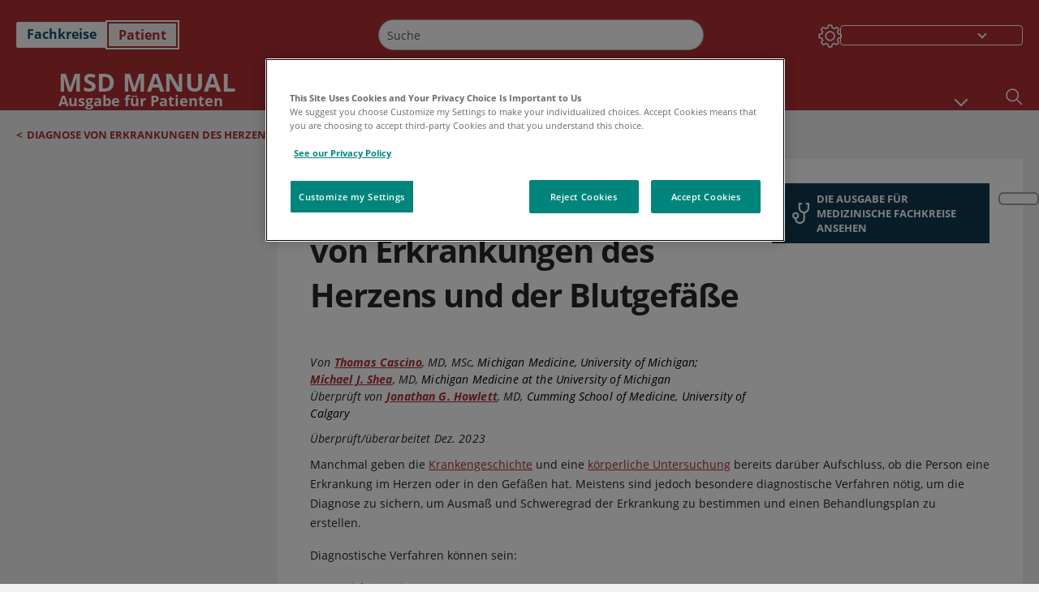

--- FILE ---
content_type: text/html; charset=utf-8
request_url: https://www.msdmanuals.com/de/heim/herz-und-gef%C3%A4%C3%9Fkrankheiten/diagnose-von-erkrankungen-des-herzens-und-der-blutgef%C3%A4%C3%9Fe/einf%C3%BChrung-in-die-diagnose-von-erkrankungen-des-herzens-und-der-blutgef%C3%A4%C3%9Fe?ruleredirectid=740
body_size: 42642
content:
<!DOCTYPE html><html dir="ltr" lang="de"><head><script id="gtm-placeholder"></script><link rel="icon" href="/home/_next/static/media/favicon.f7343459.ico"/><link rel="preconnect" href="https://edge.sitecorecloud.io"/><meta name="viewport" content="width=device-width, height=device-height, initial-scale=1, minimum-scale=1, maximum-scale=5, user-scalable=1"/><link href="https://cdn.cookielaw.org" rel="preconnect"/><link href="https://geolocation.onetrust.com" rel="preconnect"/><link href="https://cdn.cookielaw.org/scripttemplates/otSDKStub.js" rel="preload" as="script"/><script defer="" src="https://cdn.cookielaw.org/scripttemplates/otSDKStub.js" data-domain-script="7a4eae6f-1f57-4f7c-8a64-5aa159ee745e"></script><script id="one-trust">function OptanonWrapper() { }</script><link rel="preload" href="/Fonts/OpenSans/OpenSans-700-Bold.woff2" as="font" type="font/woff2" crossorigin="anonymous"/><link rel="preload" href="/Fonts/OpenSans/OpenSans-700-Bold-Italic.woff2" as="font" type="font/woff2" crossorigin="anonymous"/><link rel="preload" href="/Fonts/OpenSans/OpenSans-400-Regular.woff2" as="font" type="font/woff2" crossorigin="anonymous"/><link rel="preload" href="/Fonts/OpenSans/OpenSans-400-Regular-Italic.woff2" as="font" type="font/woff2" crossorigin="anonymous"/><link rel="preload" href="/Fonts/OpenSans/OpenSans-300-Light.woff2" as="font" type="font/woff2" crossorigin="anonymous"/><link rel="preload" href="/Fonts/OpenSans/OpenSans-600-SemiBold.woff2" as="font" type="font/woff2" crossorigin="anonymous"/><link rel="preload" href="/Fonts/OpenSans/OpenSans-600-SemiBold-Italic.woff2" as="font" type="font/woff2" crossorigin="anonymous"/><link rel="preload" as="image" imageSrcSet="/home/_next/static/media/home-icon.2ae865eb.svg?w=32 1x, /home/_next/static/media/home-icon.2ae865eb.svg?w=48 2x"/><script type="application/ld+json">{
	"@context": "https://schema.org",
	"@type": "BreadcrumbList",
	"itemListElement": [
		{
			"@type": "ListItem",
			"item": {
				"@type": "Thing",
				"@id": "https://www.msdmanuals.com/de/heim",
				"name": "Heim"
			},
			"position": 1
		},
		{
			"@type": "ListItem",
			"item": {
				"@type": "Thing",
				"@id": "https://www.msdmanuals.com/de/heim/herz-und-gefäßkrankheiten",
				"name": "Herz- und Gefäßkrankheiten"
			},
			"position": 2
		},
		{
			"@type": "ListItem",
			"item": {
				"@type": "Thing",
				"@id": "https://www.msdmanuals.com/de/heim/herz-und-gefäßkrankheiten/diagnose-von-erkrankungen-des-herzens-und-der-blutgefäße",
				"name": "Diagnose von Erkrankungen des Herzens und der Blutgefäße"
			},
			"position": 3
		},
		{
			"@type": "ListItem",
			"item": {
				"@type": "Thing",
				"@id": "https://www.msdmanuals.com/de/heim/herz-und-gefäßkrankheiten/diagnose-von-erkrankungen-des-herzens-und-der-blutgefäße/einführung-in-die-diagnose-von-erkrankungen-des-herzens-und-der-blutgefäße",
				"name": "Einführung in die Diagnose von Erkrankungen des Herzens und der Blutgefäße"
			},
			"position": 4
		}
	]
}</script><link rel="canonical" href="https://www.msdmanuals.com/de/heim/herz-und-gefäßkrankheiten/diagnose-von-erkrankungen-des-herzens-und-der-blutgefäße/einführung-in-die-diagnose-von-erkrankungen-des-herzens-und-der-blutgefäße"/><link rel="alternate" hrefLang="x-default" href="https://www.msdmanuals.com/home/heart-and-blood-vessel-disorders/diagnosis-of-heart-and-blood-vessel-disorders/introduction-to-diagnosis-of-heart-and-blood-vessel-disorders"/><meta charSet="utf-8"/><meta http-equiv="X-UA-Compatible" content="IE=edge,chrome=1"/><meta lang="de"/><meta http-equiv="content-type" content="text/html; charset=utf-8"/><meta http-equiv="content-language" content="de"/><meta name="description" content="Einführung in die Diagnose von Erkrankungen des Herzens und der Blutgefäße – Erfahren Sie in der MSD Manuals Ausgabe für Patienten etwas über die Ursachen, Symptome, Diagnosen und Behandlungen."/><meta itemProp="name" content="Einführung in die Diagnose von Erkrankungen des Herzens und der Blutgefäße - Herz- und Gefäßkrankheiten - MSD Manual Ausgabe für Patienten"/><meta name="edition" content="Patient
"/><meta itemProp="image" content="https://edge.sitecorecloud.io/mmanual-ssq1ci05/media/manual/seo/promotional_share_msd.jpg"/><meta name="twitter:title" content="Einführung in die Diagnose von Erkrankungen des Herzens und der Blutgefäße - Herz- und Gefäßkrankheiten - MSD Manual Ausgabe für Patienten"/><meta name="twitter:card" content="summary_large_image"/><meta name="twitter:description" content="Einführung in die Diagnose von Erkrankungen des Herzens und der Blutgefäße – Erfahren Sie in der MSD Manuals Ausgabe für Patienten etwas über die Ursachen, Symptome, Diagnosen und Behandlungen."/><meta name="twitter:image" content="https://edge.sitecorecloud.io/mmanual-ssq1ci05/media/manual/seo/promotional_share_msd.jpg"/><meta property="og:site_name" content="MSD Manual Ausgabe für Patienten"/><meta property="og:title" content="Einführung in die Diagnose von Erkrankungen des Herzens und der Blutgefäße - Herz- und Gefäßkrankheiten - MSD Manual Ausgabe für Patienten"/><meta property="og:type" content="article"/><meta property="og:url" content="https://www.msdmanuals.com/de/heim/herz-und-gefäßkrankheiten/diagnose-von-erkrankungen-des-herzens-und-der-blutgefäße/einführung-in-die-diagnose-von-erkrankungen-des-herzens-und-der-blutgefäße"/><meta property="og:image" content="https://edge.sitecorecloud.io/mmanual-ssq1ci05/media/manual/seo/promotional_share_msd.jpg"/><meta property="og:image:alt" content="Promotional Share msd"/><meta property="og:image:width" content="1200"/><meta property="og:image:height" content="630"/><meta name="twitter:site" content="@MSDManualHome"/><meta name="VasontID" content="v1158176_de"/><meta property="og:author" content="CASCINO.THOMAS"/><meta name="ICD-9" content="MM051;MM035"/><meta name="ICD-9CM" content="MM051;MM035"/><meta name="ICD-10" content=""/><meta name="ICD-10CM" content=""/><meta name="ICD-11" content=""/><meta name="LOINC" content=""/><meta name="SNOMED-CT" content=""/><meta name="MeSH" content=""/><meta name="RxNorm" content=""/><meta name="keywords" content="Herzprobleme,Cardio-Test,Cardio-Tests"/><title>Einführung in die Diagnose von Erkrankungen des Herzens und der Blutgefäße - Herz- und Gefäßkrankheiten - MSD Manual Ausgabe für Patienten</title><script type="application/ld+json">{
	"@context": "https://schema.org",
	"@type": "Organization",
	"name": "MSD Manuals",
	"description": "Für Sie zusammengestellt von Merck & Co, Inc., Rahway, NJ, USA (außerhalb der USA und Kanadas als MSD bekannt) — einem Unternehmen, das auf führende Wissenschaft zurückgreift, um Leben weltweit zu retten und besser zu machen. Erfahren Sie mehr über die MSD MANUALS und unser Bekenntnis zu weltweitem medizinischem Wissen",
	"sameAs": [
		""
	],
	"url": "https://www.msdmanuals.com/de",
	"logo": "https://edge.sitecorecloud.io/mmanual-ssq1ci05/media/manual/brand-logos/mm_logo.svg"
}</script><script type="application/ld+json">{
	"@context": "https://schema.org",
	"@type": "WebSite",
	"name": "MSD Manual Ausgabe für Patienten",
	"alternateName": "MSD Manuals",
	"potentialAction": {
		"@type": "SearchAction",
		"target": "https://www.msdmanuals.com/de/heim/searchresults?query={search_term}",
		"query-input": "required name=search_term"
	},
	"url": "https://www.msdmanuals.com/de/heim"
}</script><script type="application/ld+json">{
	"@context": "https://schema.org",
	"@type": "MedicalWebPage",
	"potentialAction": {
		"@type": "SearchAction",
		"target": "https://www.msdmanuals.com/de/heim/searchresults?query={search_term}",
		"query-input": "required name=search_term"
	},
	"about": {
		"@type": "MedicalCondition",
		"name": "Einführung in die Diagnose von Erkrankungen des Herzens und der Blutgefäße",
		"alternateName": [
			""
		],
		"url": "https://www.msdmanuals.com/de/heim/herz-und-gefäßkrankheiten/diagnose-von-erkrankungen-des-herzens-und-der-blutgefäße/einführung-in-die-diagnose-von-erkrankungen-des-herzens-und-der-blutgefäße"
	},
	"audience": {
		"@type": "Audience",
		"name": [
			"http://schema.org/Patient"
		]
	},
	"author": [
		{
			"@type": "Person",
			"name": "Thomas Cascino",
			"url": "https://www.msdmanuals.com/de/heim/authors/cascino-thomas"
		},
		{
			"@type": "Person",
			"name": "Michael J. Shea",
			"url": "https://www.msdmanuals.com/de/heim/authors/shea-michael"
		}
	],
	"reviewedBy": [
		{
			"@type": "Person",
			"name": "Jonathan G. Howlett",
			"url": "https://www.msdmanuals.com/de/heim/authors/howlett-jonathan"
		}
	],
	"dateModified": "1445-05-18",
	"datePublished": "1445-05-18",
	"headline": "Einführung in die Diagnose von Erkrankungen des Herzens und der Blutgefäße",
	"publisher": {
		"@type": "Organization",
		"@id": "https://www.msdmanuals.com/de",
		"name": "MSD Manuals"
	},
	"mainContentOfPage": [],
	"citation": [],
	"speakable": {
		"@type": "SpeakableSpecification",
		"xPath": [
			"/html/head/title"
		]
	},
	"relatedLink": [
		"https://www.msdmanuals.com/de/profi/SearchResults?query=Einf%c3%bchrung+in+die+Diagnose+von+Erkrankungen+des+Herzens+und+der+Blutgef%c3%a4%c3%9fe&icd9=MM051%3bMM035"
	]
}</script><link href="https://www.googletagmanager.com" rel="preconnect" as="script"/><meta name="next-head-count" content="59"/><script id="sitecore-context-item" data-nscript="beforeInteractive">
        /* 
          MManual.Foundation.Context.Item.SitecoreId = 9381b17c-595a-4926-b132-29d2fce03acc;
          MManual.Foundation.Context.Item.MediaId = ;
          MManual.Foundation.Context.Item.VasontId = v1158176_de;
          MManual.Foundation.Context.Item.TemplateId = ef504bd-2f73-409d-9e61-eb62da403a0;
        */
      </script><link rel="preload" href="/home/_next/static/css/ece053d457e24fc7.css" as="style"/><link rel="stylesheet" href="/home/_next/static/css/ece053d457e24fc7.css" data-n-g=""/><link rel="preload" href="/home/_next/static/css/ea1d00f58980c896.css" as="style"/><link rel="stylesheet" href="/home/_next/static/css/ea1d00f58980c896.css" data-n-p=""/><link rel="preload" href="/home/_next/static/css/8fd40e53db4fa081.css" as="style"/><link rel="stylesheet" href="/home/_next/static/css/8fd40e53db4fa081.css" data-n-p=""/><link rel="preload" href="/home/_next/static/css/b2f7730c2b3fed2d.css" as="style"/><link rel="stylesheet" href="/home/_next/static/css/b2f7730c2b3fed2d.css" data-n-p=""/><link rel="preload" href="/home/_next/static/css/bc0d52248b9daced.css" as="style"/><link rel="stylesheet" href="/home/_next/static/css/bc0d52248b9daced.css" data-n-p=""/><link rel="preload" href="/home/_next/static/css/228408a4978136e9.css" as="style"/><link rel="stylesheet" href="/home/_next/static/css/228408a4978136e9.css" data-n-p=""/><link rel="preload" href="/home/_next/static/css/880b9f541704c565.css" as="style"/><link rel="stylesheet" href="/home/_next/static/css/880b9f541704c565.css" data-n-p=""/><link rel="preload" href="/home/_next/static/css/d150bda97896f3a9.css" as="style"/><link rel="stylesheet" href="/home/_next/static/css/d150bda97896f3a9.css" data-n-p=""/><link rel="preload" href="/home/_next/static/css/59fd7bab48c9beba.css" as="style"/><link rel="stylesheet" href="/home/_next/static/css/59fd7bab48c9beba.css" data-n-p=""/><link rel="preload" href="/home/_next/static/css/1e521ab4d321011e.css" as="style"/><link rel="stylesheet" href="/home/_next/static/css/1e521ab4d321011e.css" data-n-p=""/><link rel="preload" href="/home/_next/static/css/b37b19017c9f9cd9.css" as="style"/><link rel="stylesheet" href="/home/_next/static/css/b37b19017c9f9cd9.css" data-n-p=""/><link rel="preload" href="/home/_next/static/css/60ada113ee5491bd.css" as="style"/><link rel="stylesheet" href="/home/_next/static/css/60ada113ee5491bd.css" data-n-p=""/><link rel="preload" href="/home/_next/static/css/bc434d753ed05beb.css" as="style"/><link rel="stylesheet" href="/home/_next/static/css/bc434d753ed05beb.css" data-n-p=""/><link rel="preload" href="/home/_next/static/css/e11c51afa3bd981e.css" as="style"/><link rel="stylesheet" href="/home/_next/static/css/e11c51afa3bd981e.css" data-n-p=""/><link rel="preload" href="/home/_next/static/css/9cd2e55c8ea67744.css" as="style"/><link rel="stylesheet" href="/home/_next/static/css/9cd2e55c8ea67744.css" data-n-p=""/><noscript data-n-css=""></noscript><script defer="" nomodule="" src="/home/_next/static/chunks/polyfills-c67a75d1b6f99dc8.js"></script><script src="/home/_next/static/chunks/webpack-1bb41b6be410bce7.js" defer=""></script><script src="/home/_next/static/chunks/framework-67b80232d4e18f31.js" defer=""></script><script src="/home/_next/static/chunks/main-f486f8e8d399bd49.js" defer=""></script><script src="/home/_next/static/chunks/pages/_app-e78587998151efc4.js" defer=""></script><script src="/home/_next/static/chunks/stickyRightToolbar-b65d3ba91fa113df.js" defer=""></script><script src="/home/_next/static/chunks/LayoutBundle-a65863caab4d1c31.js" defer=""></script><script src="/home/_next/static/chunks/FooterBundle-7169a177cd06e26b.js" defer=""></script><script src="/home/_next/static/chunks/topicLinkBundle-1458dbfa94f09327.js" defer=""></script><script src="/home/_next/static/chunks/languageSwitcher-0bc9d752527b5214.js" defer=""></script><script src="/home/_next/static/chunks/ExternalResourceListBundle-bdb9b159ca03bb5b.js" defer=""></script><script src="/home/_next/static/chunks/bootstrap-9314c97223051a4c.js" defer=""></script><script src="/home/_next/static/chunks/sitecorejss-cf2c45c48da7b1c9.js" defer=""></script><script src="/home/_next/static/chunks/colorConvert-77d64a08acd7d12c.js" defer=""></script><script src="/home/_next/static/chunks/CanonicalBundle-a97ae7e55b7a3deb.js" defer=""></script><script src="/home/_next/static/chunks/sitecorejssnextjs-86c966f24b3df1a4.js" defer=""></script><script src="/home/_next/static/chunks/axios-76e6c50fe528f674.js" defer=""></script><script src="/home/_next/static/chunks/objectInspect-845c4342e6f7192a.js" defer=""></script><script src="/home/_next/static/chunks/searchStaxServiceBundle-54d074b5da2d1ea0.js" defer=""></script><script src="/home/_next/static/chunks/SeoBundle-d603c41b0976df58.js" defer=""></script><script src="/home/_next/static/chunks/popperjs-cc694188f22355e0.js" defer=""></script><script src="/home/_next/static/chunks/TextToSpeech-1aca677fcbb31c19.js" defer=""></script><script src="/home/_next/static/chunks/reactautocomplete-24bdc5b7b5302522.js" defer=""></script><script src="/home/_next/static/chunks/ResourceListBundle-fa4968099d05ccad.js" defer=""></script><script src="/home/_next/static/chunks/SectionBundle-8a1f3b05c06686b4.js" defer=""></script><script src="/home/_next/static/chunks/TopicTable-1db94a993be75b92.js" defer=""></script><script src="/home/_next/static/chunks/topicResBundle-78ac988561d9db9d.js" defer=""></script><script src="/home/_next/static/chunks/topicMediaBundle-0cf945a3a1f3e9a1.js" defer=""></script><script src="/home/_next/static/chunks/topicBundle-fde15b0d5911f7ba.js" defer=""></script><script src="/home/_next/static/chunks/067cdb3c-7b198cd2b03d8a66.js" defer=""></script><script src="/home/_next/static/chunks/4680-5244abb9ac518c57.js" defer=""></script><script src="/home/_next/static/chunks/8902-f4ec3162bb6b8265.js" defer=""></script><script src="/home/_next/static/chunks/5942-5fda5034d526afed.js" defer=""></script><script src="/home/_next/static/chunks/4483-2a7119952a9d50af.js" defer=""></script><script src="/home/_next/static/chunks/9466-4aac6958d618802a.js" defer=""></script><script src="/home/_next/static/chunks/8199-77b96d5d0475ed40.js" defer=""></script><script src="/home/_next/static/chunks/6334-0f009a760d86898f.js" defer=""></script><script src="/home/_next/static/chunks/pages/%5Bsite%5D/%5Bsection%5D/%5Bchapter%5D/%5Btopic%5D-cf1448a3a95b5692.js" defer=""></script><script src="/home/_next/static/bKUxtDCbuw4zrMYNCszKy/_buildManifest.js" defer=""></script><script src="/home/_next/static/bKUxtDCbuw4zrMYNCszKy/_ssgManifest.js" defer=""></script></head><body><div data-nosnippet="true" style="display:none" aria-hidden="true"><a rel="nofollow" href="/n3wbr@nds">honeypot link</a></div><div id="__next"><div class="consumer font-size-1 light false undefined"><div class="headerHat headerHatBackgroundLight "></div><div class=" layoutContainer false "><header><div dir="ltr" id="topHeader" class="Header_header__5x_ys undefined headerbackground 
            header1
             "><div id="hideOnScroll" class="Header_topHeader__fHIIn container-fluid "><div class="Header_skipToMainContentContainer__miRvo"><a tabindex="0" class="
        SkipToMainContent_skipToContentContainer__1ryB1       
        SkipToMainContent_toggleOverlayLtr___MqbC
        false
        " href="#mainContainer" data-testid="SkipToMainContent"><span data-testid="SkipToMainContentText" class="SkipToMainContent_skipToMainContent__GBRhF">skip to main content</span></a></div><div class="Header_content__M3BtN Header_header__5x_ys
              false
              "><div class="Header_editionSwitcher__dNt96"><div dir="ltr" class="EditionSwitcher_editionSwticher__Rpz8K" data-testid="editionText" role="link"><div tabindex="-1" role="group" class="btn-group"><input class="btn-check" name="radio" type="radio" autoComplete="off" id="radio-0" value="1"/><label tabindex="0" data-id="[object Object]" data-testid="prof" for="radio-0" class="EditionSwitcher_toggleStyle__LhKkV EditionSwitcher_profButton__ioV1h false false false btn btn-light">Fachkreise
</label><input class="btn-check" name="radio" type="radio" autoComplete="off" id="radio-1" checked="" value="2"/><label tabindex="0" data-id="[object Object]" data-testid="home" for="radio-1" class="EditionSwitcher_toggleStyle__LhKkV false EditionSwitcher_homeButton__kBnKn false EditionSwitcher_homeButtonActive__MFx3T btn btn-light">Patient
</label></div><span class="EditionSwitcher_visuallyHidden__CEXey" aria-live="polite"></span></div></div><div class="Header_mainSearch__DWB07"><div dir="ltr" class="MainSearch_mainSearch__78d49 undefined undefined 
        undefined
         MainSearch_fontSize1__ONPWo MainSearch_lightTheme__OYpUw " data-testid="mainsearch"><div class="MainSearch_mainSearchAutocom__32NeF MainSearch_headerSearch__AfSQK undefined undefined 
          undefined undefined MainSearch_noSuggestionOverlay__v3DDo "><div style="display:inline-block"><input placeholder="Suche" id="search-autocomplete" role="combobox" aria-autocomplete="list" aria-expanded="false" autoComplete="off" value=""/></div><button type="button" aria-label="Suche" data-testid="search-btn" class="MainSearch_search__N1Xe2 btn btn-light"><span style="box-sizing:border-box;display:inline-block;overflow:hidden;width:initial;height:initial;background:none;opacity:1;border:0;margin:0;padding:0;position:relative;max-width:100%"><span style="box-sizing:border-box;display:block;width:initial;height:initial;background:none;opacity:1;border:0;margin:0;padding:0;max-width:100%"><img style="display:block;max-width:100%;width:initial;height:initial;background:none;opacity:1;border:0;margin:0;padding:0" alt="" aria-hidden="true" src="data:image/svg+xml,%3csvg%20xmlns=%27http://www.w3.org/2000/svg%27%20version=%271.1%27%20width=%2721%27%20height=%2721%27/%3e"/></span><img alt="Suche" src="[data-uri]" decoding="async" data-nimg="intrinsic" style="position:absolute;top:0;left:0;bottom:0;right:0;box-sizing:border-box;padding:0;border:none;margin:auto;display:block;width:0;height:0;min-width:100%;max-width:100%;min-height:100%;max-height:100%"/><noscript><img alt="Suche" srcSet="/home/_next/static/media/icon_search_black.3a2bfc46.png?w=32 1x, /home/_next/static/media/icon_search_black.3a2bfc46.png?w=48 2x" src="/home/_next/static/media/icon_search_black.3a2bfc46.png?w=48" decoding="async" data-nimg="intrinsic" style="position:absolute;top:0;left:0;bottom:0;right:0;box-sizing:border-box;padding:0;border:none;margin:auto;display:block;width:0;height:0;min-width:100%;max-width:100%;min-height:100%;max-height:100%" loading="lazy"/></noscript></span></button></div></div></div><div class="Header_selectorContainer__hZCvn"><div dir="ltr" data-testid="settings" class=" Settings_settingsContainer__V0R_P
    Settings_consumerLight__MnxQG
    undefined false"><button class="Settings_settingsBtn__U4f7S Settings_topheaderSettingsBtn__4Q2wT" data-testid="settings-button" aria-expanded="false" aria-label="Settings"><div class="Settings_headerSettingsIcon__FdaCk false"></div></button><span class="Settings_hiddenImage__arexe"></span></div><div class="LanguageSwitcher_langswitcher__ogDFX" data-testid="LanguageSwitcher" id="langswitcher"><div class="LanguageSwitcher_langswitcherDropdown__bf87u" id="langswitcherDropdown" tabindex="0" role="combobox" aria-expanded="false" aria-label=" Sprache auswählen"><div class="LanguageSwitcher_dropdownHeader__9L8e5" id="stickylanguage"><div aria-hidden="true" class="LanguageSwitcher_selectedLanguage__oQbv9"></div><div dir="ltr" class="LanguageSwitcher_arrowDown__OQQ22" id="stickyarrow"></div></div></div></div></div></div></div></div></header><header dir="ltr" id="bottomHeader" class=" Header_header__5x_ys undefined
         Header_headerBottom__KIW8K
                headerbackground 
                header1
             "><div class="Header_bottomHeader__cxcbn  container-fluid container-padding false false"><div dir="ltr" class=" Logo_headerLogo__5TL4e undefined false"><a href="/de/heim" aria-label="Msd Manual Ausgabe für Patienten Logo"><span class="Logo_headerLogo__descriptionLogoWrapper__Scd6N"><span style="box-sizing:border-box;display:inline-block;overflow:hidden;width:initial;height:initial;background:none;opacity:1;border:0;margin:0;padding:0;position:relative;max-width:100%"><span style="box-sizing:border-box;display:block;width:initial;height:initial;background:none;opacity:1;border:0;margin:0;padding:0;max-width:100%"><img style="display:block;max-width:100%;width:initial;height:initial;background:none;opacity:1;border:0;margin:0;padding:0" alt="" aria-hidden="true" src="data:image/svg+xml,%3csvg%20xmlns=%27http://www.w3.org/2000/svg%27%20version=%271.1%27%20width=%2752%27%20height=%2752%27/%3e"/></span><img alt="MSD" src="[data-uri]" decoding="async" data-nimg="intrinsic" style="position:absolute;top:0;left:0;bottom:0;right:0;box-sizing:border-box;padding:0;border:none;margin:auto;display:block;width:0;height:0;min-width:100%;max-width:100%;min-height:100%;max-height:100%"/><noscript><img alt="MSD" srcSet="https://edge.sitecorecloud.io/mmanual-ssq1ci05/media/manual/brand-logos/mm_logo.svg?h=52&amp;iar=0&amp;w=52&amp;mw=64 1x, https://edge.sitecorecloud.io/mmanual-ssq1ci05/media/manual/brand-logos/mm_logo.svg?h=52&amp;iar=0&amp;w=52&amp;mw=128 2x" src="https://edge.sitecorecloud.io/mmanual-ssq1ci05/media/manual/brand-logos/mm_logo.svg?h=52&amp;iar=0&amp;w=52&amp;mw=128" decoding="async" data-nimg="intrinsic" style="position:absolute;top:0;left:0;bottom:0;right:0;box-sizing:border-box;padding:0;border:none;margin:auto;display:block;width:0;height:0;min-width:100%;max-width:100%;min-height:100%;max-height:100%" loading="lazy"/></noscript></span></span><span class="Logo_headerLogo__descriptionText__mbhQ_"><span class="Logo_headerLogo__descriptionCompany__l_kk7">Msd Manual</span><span class="Logo_headerLogo__descriptionVersion__iHdbH false">Ausgabe für Patienten</span></span></a></div><div dir="ltr" class=" container Navigation_navigation__JZWDx 
   
    false" data-testid="navigation"><div><nav dir="ltr" data-testid="hamburgerMenu" class="HamburgerNavigation_hamburger__p2TcM      
      false
       navbar navbar-expand-xxs navbar-light"><div class="HamburgerNavigation_toggleContainer__FgLgJ container"><button type="button" aria-label="Toggle navigation" class="navbar-toggler collapsed"><span class="navbar-toggler-icon"></span></button></div></nav></div><div><nav id="navBar" class="Navigation_navigationBar__zIC4y Navigation_hideNavBar__WbmJC navbar navbar-expand navbar-light"><div class="Navigation_navigationContainer__9wPbA container"><div class="Navigation_navigationList__SCoXD navbar-nav"><a id="96abe6f8-9439-463c-8d57-e2c6330d63e1" href="/de/heim" role="link" data-rr-ui-event-key="/de/heim" class="Navigation_navigationListItems__Hb5U6
            false
            false
            Navigation_homeIconSize__F2d8y
           nav-link"><span dir="ltr" class="Navigation_homeIcon__XXCrB"></span></a><a id="72244b4c-8d05-433e-8f45-33cff0dbba10" href="/de/heim/health-topics" role="link" data-rr-ui-event-key="/de/heim/health-topics" class="Navigation_navigationListItems__Hb5U6
            false
            false
            false
           nav-link">MEDIZINISCHE THEMEN</a><a id="507c6151-38d8-4c72-8c32-b3373a627015" href="/de/heim/healthy-living" role="link" data-rr-ui-event-key="/de/heim/healthy-living" class="Navigation_navigationListItems__Hb5U6
            false
            false
            false
           nav-link">GESUND LEBEN</a><a id="48643b21-6778-432a-9ced-9d10696dbebb" href="/de/heim/symptoms" role="link" data-rr-ui-event-key="/de/heim/symptoms" class="Navigation_navigationListItems__Hb5U6
            false
            false
            false
           nav-link">SYMPTOME</a><a id="e1ae58d6-f757-4fae-8cea-5e75f2bab0b8" href="/de/heim/notfälle-und-verletzungen" role="link" data-rr-ui-event-key="/de/heim/notfälle-und-verletzungen" class="Navigation_navigationListItems__Hb5U6
            false
            false
            false
           nav-link">NOTFÄLLE</a><a id="9b8a0c92-9cd6-421d-be69-177bf27d7b18" href="/de/heim/ressourcen" role="link" data-rr-ui-event-key="/de/heim/ressourcen" class="Navigation_navigationListItems__Hb5U6
            false
            false
            false
           nav-link">RESSOURCEN</a><a id="2e7c94cf-9b85-4b86-9d5a-ac25161090bb" href="/de/heim/pages-with-widgets/news-list" role="link" data-rr-ui-event-key="/de/heim/pages-with-widgets/news-list" class="Navigation_navigationListItems__Hb5U6
            false
            false
            false
           nav-link">KOMMENTAR</a><a id="7e54c8ef-08c0-4158-a966-f3fa1f52578f" href="/de/heim/resourcespages/about-the-manuals" role="link" data-rr-ui-event-key="/de/heim/resourcespages/about-the-manuals" class="Navigation_navigationListItems__Hb5U6
            false
            false
            false
           nav-link">ÜBER</a></div></div></nav><nav class="Navigation_navigationBar__zIC4y
                  false
                   navbar navbar-expand navbar-light"><div id="navbar-item" class="Navigation_navigationContainer__9wPbA container"><div class="Navigation_navigationList__SCoXD navbar-nav"><a href="/de/heim" role="link" data-rr-ui-event-key="/de/heim" class="Navigation_navigationListItems__Hb5U6
                  false
                  false
                  Navigation_homeIconSize__F2d8y
                   nav-link"><span dir="ltr" class="
                          Navigation_homeIcon__XXCrB Navigation_homeIcon__XXCrB
                        "><span style="box-sizing:border-box;display:inline-block;overflow:hidden;width:initial;height:initial;background:none;opacity:1;border:0;margin:0;padding:0;position:relative;max-width:100%"><span style="box-sizing:border-box;display:block;width:initial;height:initial;background:none;opacity:1;border:0;margin:0;padding:0;max-width:100%"><img style="display:block;max-width:100%;width:initial;height:initial;background:none;opacity:1;border:0;margin:0;padding:0" alt="" aria-hidden="true" src="data:image/svg+xml,%3csvg%20xmlns=%27http://www.w3.org/2000/svg%27%20version=%271.1%27%20width=%2720%27%20height=%2720%27/%3e"/></span><img alt="home" srcSet="/home/_next/static/media/home-icon.2ae865eb.svg?w=32 1x, /home/_next/static/media/home-icon.2ae865eb.svg?w=48 2x" src="/home/_next/static/media/home-icon.2ae865eb.svg?w=48" decoding="async" data-nimg="intrinsic" style="position:absolute;top:0;left:0;bottom:0;right:0;box-sizing:border-box;padding:0;border:none;margin:auto;display:block;width:0;height:0;min-width:100%;max-width:100%;min-height:100%;max-height:100%"/></span></span></a><a href="/de/heim/health-topics" role="link" data-rr-ui-event-key="/de/heim/health-topics" class="Navigation_navigationListItems__Hb5U6
                  false
                  false
                  false
                   nav-link">MEDIZINISCHE THEMEN</a><a href="/de/heim/healthy-living" role="link" data-rr-ui-event-key="/de/heim/healthy-living" class="Navigation_navigationListItems__Hb5U6
                  false
                  false
                  false
                   nav-link">GESUND LEBEN</a><div dir="ltr" class="Navigation_navigationDropdown__UnDU_ nav-item dropdown"><a id="navigation-dropdown" aria-expanded="false" role="button" class="dropdown-toggle nav-link" tabindex="0" href="#"> </a></div></div></div></nav></div></div><div class=" Header_bottomRightHeader__JVT6Q"><div><div tabindex="0" dir="ltr" aria-label="Suche" class="Search_headerSearchIcon__TN4QW false" role="button"><span style="box-sizing:border-box;display:inline-block;overflow:hidden;width:initial;height:initial;background:none;opacity:1;border:0;margin:0;padding:0;position:relative;max-width:100%"><span style="box-sizing:border-box;display:block;width:initial;height:initial;background:none;opacity:1;border:0;margin:0;padding:0;max-width:100%"><img style="display:block;max-width:100%;width:initial;height:initial;background:none;opacity:1;border:0;margin:0;padding:0" alt="" aria-hidden="true" src="data:image/svg+xml,%3csvg%20xmlns=%27http://www.w3.org/2000/svg%27%20version=%271.1%27%20width=%2721%27%20height=%2721%27/%3e"/></span><img alt="Search icon" srcSet="/home/_next/static/media/icon_search_white.ab0fbaf1.svg?w=32 1x, /home/_next/static/media/icon_search_white.ab0fbaf1.svg?w=48 2x" src="/home/_next/static/media/icon_search_white.ab0fbaf1.svg?w=48" decoding="async" data-nimg="intrinsic" style="position:absolute;top:0;left:0;bottom:0;right:0;box-sizing:border-box;padding:0;border:none;margin:auto;display:block;width:0;height:0;min-width:100%;max-width:100%;min-height:100%;max-height:100%"/></span></div></div></div></div></header><div class="container-fluid breadcrumb"><nav class="false
          false
          " aria-label="breadcrumb"><div class="Breadcrumb_breadcrumbContainer__6G8Wi" data-testid="breadcrumb"><ol class="Breadcrumb_breadcrumbList__lRPWT" data-testid="breadcrumb-listWrap"><li class="Breadcrumb_breadcrumbListItem__aXJ77" data-testid="breadcrumb-navList0"><span class="Breadcrumb_breadcrumbItemSymbol__0oxag">&lt;</span><a class="Breadcrumb_breadcrumbItemLink__zZn2u" href="/de/heim/herz-und-gefäßkrankheiten/diagnose-von-erkrankungen-des-herzens-und-der-blutgefäße" data-testid="breadcrumb-navLink0" aria-current="page">Diagnose von Erkrankungen des Herzens und der Blutgefäße</a></li></ol></div></nav></div><div class=" StickyRightToolbar_righttoolbarContainer__Q2Nw8  StickyRightToolbar_ltr__KPR49" data-testid="righttoolbar"><div class="StickyRightToolbar_righttoolbarContent__pWj_e"><aside class="StickyRightToolbar_righttoolbarAside__zmP0T"><ul></ul></aside></div></div><main class="container-fluid mainContainerLarge 
              
              
           " dir="ltr" id="mainContainer"><div class="MainContainer_placeholderContainer__3Z_ep"><div id="master-topic-container"><div id="parentcontainer-9381B17C595A4926B13229D2FCE03ACC" class="Topic_parentContainer__dywiQ"><div class="false"><div class="Topic_topic__TsM5l" data-testid="Topic"><div data-testid="test-container" class="Topic_topicContainerLeft__IXHNW false 
        falsefalse" style="max-height:calc(100vh - 190px);top:4px"></div><div class="Topic_topicContainerRight__1T_vb false false"><div id="container-9381B17C595A4926B13229D2FCE03ACC" class="Topic_topicContainer__l5Ziu"><div class="TopicHead_tablebox__cell__b_Wxm undefined false false undefined"><div class="topic__headings"><span itemProp="code" itemscope="" itemType="http://schema.org/MedicalCode"><meta itemProp="code" content="MM051;MM035"/><meta itemProp="codingSystem" content="ICD9"/></span></div><div class="TopicHead_topic__header__container__sJqaX TopicHead_headerContainerMediaNone__s8aMz"><div class="TopicHead_topic__authors__UUjjY TopicHead_topic__authors__container__Aiuqq"><h1 class="readable downloadContent TopicHead_topicHeaderTittle__miyQz TopicHead_topicTitleAlignment__8m22f undefined" id="topicHeaderTitle" data-tts-exclude-children="true"><span class="TopicHead_content__pY_ed">Einführung in die Diagnose von Erkrankungen des Herzens und der Blutgefäße</span></h1><span class="TopicHelperIcons_topicHelperIconsContainer__xV8v1 " data-testid="topic-helper-icons-container" id="helper-icons-container"><div class="TopicHelperIcons_topicHelperIcons__XhwWn" data-testid="topic-helper-icons"><button aria-label="Find in Topic" class="TopicHelperIcons_findInTopicButton__1Il7E" data-testid="findInTopicButton"><!--$!--><template data-dgst="DYNAMIC_SERVER_USAGE"></template><!--/$--></button><button class="TopicHelperIcons_textToSpeechButton__GBWCk" aria-label="Text to Speech" data-testid="textToSpeechButton"><!--$!--><template data-dgst="DYNAMIC_SERVER_USAGE"></template><!--/$--></button></div></span><div class="TopicHead_topic__authors_main_cont__FaJd_"><div class="TopicHead_topic__authors__description__5Dot3"><span>Von</span><span class="TopicHead_authorName__Tz94S"><a href="/de/heim/authors/cascino-thomas" class="TopicHead_authorsName__b8kOx undefined">Thomas Cascino</a>, <!-- -->MD, MSc<!-- -->, <span class="TopicHead_authorAffiliation__8Aky4">Michigan Medicine, University of Michigan;</span></span></div><div class="TopicHead_topic__authors__description__5Dot3"><a href="/de/heim/authors/shea-michael" class="TopicHead_authorsName__b8kOx undefined">Michael J. Shea</a>, <!-- -->MD<!-- -->, <span class="TopicHead_authorAffiliation__8Aky4">Michigan Medicine at the University of Michigan</span></div><div class="TopicHead_topic__authors__description__5Dot3"><span>Überprüft von</span><span class="TopicHead_authorName__Tz94S"><a href="/de/heim/authors/howlett-jonathan" class="TopicHead_authorsName__b8kOx undefined">Jonathan G. Howlett</a>, <!-- -->MD<!-- -->, <span class="TopicHead_authorAffiliation__8Aky4">Cumming School of Medicine, University of Calgary</span></span></div><div class="TopicHead_topic__revision__iWf71 false false"><div>Überprüft/überarbeitet <span class="downloadContent"><span class="TopicHead_onlydownload__SllX5">Geändert </span>Dez. 2023</span></div></div><span class="TopicHead_onlydownload__SllX5 downloadContent">v1158176_de</span></div></div><div class="TopicHead_rightBlockContainer___QNPn"><div tabindex="0" class="TopicHead_topic_version__6eCLj TopicHead_topic__switch_version__top__16QrI" aria-label="DIE AUSGABE FÜR MEDIZINISCHE FACHKREISE ANSEHEN" role="link"><div class="TopicHead_switch_version__container__g3Hc_"><i class="TopicHead_switch_version__icon__7QIew"></i><div class="TopicHead_switchVersionText__ATRkS">DIE AUSGABE FÜR MEDIZINISCHE FACHKREISE ANSEHEN</div></div></div></div></div></div><div data-testid="topic-main-content" class="TopicMainContent_content__MEmoN   "><p class=" TopicPara_topicParaWithoutScroll__jyWdr readable 
      downloadContent       
      TopicPara_topicPara__U9gFm para" id="v1157689_de" data-testid="topicPara"><span data-testid="topicText" class="TopicPara_topicText__CUB0d">Manchmal geben die </span><span data-testid="topicXlink" role="link"><span><a class="TopicXLink_title__vLmFe consumer undefined" href="/de/heim/herz-und-gefäßkrankheiten/diagnose-von-erkrankungen-des-herzens-und-der-blutgefäße/krankengeschichte-und-körperliche-untersuchung-bei-erkrankungen-des-herzens-und-der-blutgefäße#v27307581_de"><span data-testid="topicText" class="TopicPara_topicText__CUB0d">Krankengeschichte</span></a></span></span><span data-testid="topicText" class="TopicPara_topicText__CUB0d"> und eine </span><span data-testid="topicXlink" role="link"><span><a class="TopicXLink_title__vLmFe consumer undefined" href="/de/heim/herz-und-gefäßkrankheiten/diagnose-von-erkrankungen-des-herzens-und-der-blutgefäße/krankengeschichte-und-körperliche-untersuchung-bei-erkrankungen-des-herzens-und-der-blutgefäße#v27307605_de"><span data-testid="topicText" class="TopicPara_topicText__CUB0d">k&#246;rperliche Untersuchung</span></a></span></span><span data-testid="topicText" class="TopicPara_topicText__CUB0d"> bereits darüber Aufschluss, ob die Person eine Erkrankung im Herzen oder in den Gefäßen hat. Meistens sind jedoch besondere diagnostische Verfahren nötig, um die Diagnose zu sichern, um Ausmaß und Schweregrad der Erkrankung zu bestimmen und einen Behandlungsplan zu erstellen.</span></p><p class=" TopicPara_topicParaWithoutScroll__jyWdr readable 
      downloadContent       
      TopicPara_topicPara__U9gFm para" id="v8335008_de" data-testid="topicPara"><span data-testid="topicText" class="TopicPara_topicText__CUB0d">Diagnostische Verfahren können sein:</span></p><ul class="TopicList_topicList__IirPO undefined
            undefined undefined" data-testid="topiclistList"><li data-testid="topicListItem"><p class=" TopicPara_topicParaWithoutScroll__jyWdr readable 
      downloadContent       
      TopicPara_topicPara__U9gFm para" id="v27307516_de" data-testid="topicPara"><span data-testid="topicText" class="TopicPara_topicText__CUB0d">Nichtinvasiv</span></p></li><li data-testid="topicListItem"><p class=" TopicPara_topicParaWithoutScroll__jyWdr readable 
      downloadContent       
      TopicPara_topicPara__U9gFm para" id="v27307518_de" data-testid="topicPara"><span data-testid="topicText" class="TopicPara_topicText__CUB0d">Minimalinvasiv</span></p></li></ul><p class=" TopicPara_topicParaWithoutScroll__jyWdr readable 
      downloadContent       
      TopicPara_topicPara__U9gFm para" id="v27307519_de" data-testid="topicPara"><span data-testid="topicText" class="TopicPara_topicText__CUB0d">Bei </span><b class="TopicPara_topicBold__gHmyl" data-testid="topicBold"><span data-testid="topicText" class="TopicPara_topicText__CUB0d">nichtinvasiven Tests</span></b><span data-testid="topicText" class="TopicPara_topicText__CUB0d"> muss weder ein Einschnitt noch ein Nadelstich vorgenommen, sondern nur manchmal Blut entnommen oder ein gewöhnlicher kurzer intravenöser (i.v.) Katheter in einer Vene im Arm gelegt werden. Diese Tests umfassen:</span></p><ul class="TopicList_topicList__IirPO undefined
            undefined undefined" data-testid="topiclistList"><li data-testid="topicListItem"><p class=" TopicPara_topicParaWithoutScroll__jyWdr readable 
      downloadContent       
      TopicPara_topicPara__U9gFm para" id="v27307546_de" data-testid="topicPara"><span data-testid="topicXlink" role="link"><span><a class="TopicXLink_title__vLmFe consumer undefined" href="/de/heim/herz-und-gefäßkrankheiten/diagnose-von-erkrankungen-des-herzens-und-der-blutgefäße/computertomographie-ct-des-herzens"><span data-testid="topicText" class="TopicPara_topicText__CUB0d">Computertomographie</span></a></span></span><span data-testid="topicText" class="TopicPara_topicText__CUB0d"> (CT)</span></p></li><li data-testid="topicListItem"><p class=" TopicPara_topicParaWithoutScroll__jyWdr readable 
      downloadContent       
      TopicPara_topicPara__U9gFm para" id="v27307522_de" data-testid="topicPara"><span data-testid="topicXlink" role="link"><span><a class="TopicXLink_title__vLmFe consumer undefined" href="/de/heim/herz-und-gefäßkrankheiten/diagnose-von-erkrankungen-des-herzens-und-der-blutgefäße/elektrokardiographie"><span data-testid="topicText" class="TopicPara_topicText__CUB0d">Elektrokardiographie</span></a></span></span><span data-testid="topicText" class="TopicPara_topicText__CUB0d"> (EKG)</span></p></li><li data-testid="topicListItem"><p class=" TopicPara_topicParaWithoutScroll__jyWdr readable 
      downloadContent       
      TopicPara_topicPara__U9gFm para" id="v27307537_de" data-testid="topicPara"><span data-testid="topicXlink" role="link"><span><a class="TopicXLink_title__vLmFe consumer undefined" href="/de/heim/herz-und-gefäßkrankheiten/diagnose-von-erkrankungen-des-herzens-und-der-blutgefäße/magnetresonanztomographie-mrt-des-herzens"><span data-testid="topicText" class="TopicPara_topicText__CUB0d">Magnetresonanztomographie</span></a></span></span><span data-testid="topicText" class="TopicPara_topicText__CUB0d"> (MRT)</span></p></li><li data-testid="topicListItem"><p class=" TopicPara_topicParaWithoutScroll__jyWdr readable 
      downloadContent       
      TopicPara_topicPara__U9gFm para" id="v27307543_de" data-testid="topicPara"><span data-testid="topicXlink" role="link"><span><a class="TopicXLink_title__vLmFe consumer undefined" href="/de/heim/herz-und-gefäßkrankheiten/diagnose-von-erkrankungen-des-herzens-und-der-blutgefäße/positronen-emissions-tomographie-pet-des-herzens"><span data-testid="topicText" class="TopicPara_topicText__CUB0d">Positronen-Emissions-Tomographie</span></a></span></span><span data-testid="topicText" class="TopicPara_topicText__CUB0d"> (PET) </span></p></li><li data-testid="topicListItem"><p class=" TopicPara_topicParaWithoutScroll__jyWdr readable 
      downloadContent       
      TopicPara_topicPara__U9gFm para" id="v27307540_de" data-testid="topicPara"><span data-testid="topicXlink" role="link"><span><a class="TopicXLink_title__vLmFe consumer undefined" href="/de/heim/herz-und-gefäßkrankheiten/diagnose-von-erkrankungen-des-herzens-und-der-blutgefäße/szintigraphie-des-herzens"><span data-testid="topicText" class="TopicPara_topicText__CUB0d">Szintigraphie</span></a></span></span></p></li><li data-testid="topicListItem"><p class=" TopicPara_topicParaWithoutScroll__jyWdr readable 
      downloadContent       
      TopicPara_topicPara__U9gFm para" id="v27307525_de" data-testid="topicPara"><span data-testid="topicXlink" role="link"><span><a class="TopicXLink_title__vLmFe consumer undefined" href="/de/heim/herz-und-gefäßkrankheiten/diagnose-von-erkrankungen-des-herzens-und-der-blutgefäße/belastungstest"><span data-testid="topicText" class="TopicPara_topicText__CUB0d">Belastungstest</span></a></span></span></p></li><li data-testid="topicListItem"><p class=" TopicPara_topicParaWithoutScroll__jyWdr readable 
      downloadContent       
      TopicPara_topicPara__U9gFm para" id="v27307528_de" data-testid="topicPara"><span data-testid="topicXlink" role="link"><span><a class="TopicXLink_title__vLmFe consumer undefined" href="/de/heim/herz-und-gefäßkrankheiten/diagnose-von-erkrankungen-des-herzens-und-der-blutgefäße/kipptisch-test"><span data-testid="topicText" class="TopicPara_topicText__CUB0d">Kipptisch-Test</span></a></span></span></p></li><li data-testid="topicListItem"><p class=" TopicPara_topicParaWithoutScroll__jyWdr readable 
      downloadContent       
      TopicPara_topicPara__U9gFm para" id="v27307534_de" data-testid="topicPara"><span data-testid="topicXlink" role="link"><span><a class="TopicXLink_title__vLmFe consumer undefined" href="/de/heim/herz-und-gefäßkrankheiten/diagnose-von-erkrankungen-des-herzens-und-der-blutgefäße/echokardiographie-und-andere-ultraschalluntersuchungen"><span data-testid="topicText" class="TopicPara_topicText__CUB0d">Ultraschall</span></a></span></span><span data-testid="topicText" class="TopicPara_topicText__CUB0d"> (einschließlich Echokardiographie)</span></p></li><li data-testid="topicListItem"><p class=" TopicPara_topicParaWithoutScroll__jyWdr readable 
      downloadContent       
      TopicPara_topicPara__U9gFm para" id="v27307531_de" data-testid="topicPara"><span data-testid="topicXlink" role="link"><span><a class="TopicXLink_title__vLmFe consumer undefined" href="/de/heim/herz-und-gefäßkrankheiten/diagnose-von-erkrankungen-des-herzens-und-der-blutgefäße/röntgenaufnahmen-des-brustkorbs"><span data-testid="topicText" class="TopicPara_topicText__CUB0d">R&#246;ntgenaufnahmen</span></a></span></span></p></li></ul><p class=" TopicPara_topicParaWithoutScroll__jyWdr readable 
      downloadContent       
      TopicPara_topicPara__U9gFm para" id="v27307548_de" data-testid="topicPara"><span data-testid="topicText" class="TopicPara_topicText__CUB0d">Eine Fluoroskopie (ein Verfahren, bei dem kontinuierliche Röntgenaufnahmen verwendete werden) wird selten angewendet. Oft werden Bluttests zur Messung des Zuckerspiegels (bei Tests auf Diabetes), des Cholesterinspiegels oder anderer Substanzen durchgeführt, um zu untersuchen, ob Krankheiten vorliegen, die eine Herzerkrankung verursachen können.</span></p><p class=" TopicPara_topicParaWithoutScroll__jyWdr readable 
      downloadContent       
      TopicPara_topicPara__U9gFm para" id="v27307549_de" data-testid="topicPara"><span data-testid="topicText" class="TopicPara_topicText__CUB0d">Bei einem </span><b class="TopicPara_topicBold__gHmyl" data-testid="topicBold"><span data-testid="topicText" class="TopicPara_topicText__CUB0d">minimalinvasiven Test</span></b><span data-testid="topicText" class="TopicPara_topicText__CUB0d"> muss üblicherweise ein langer beweglicher Katheter in ein Blutgefäß am Handgelenk, Nacken oder im Oberschenkel eingeführt und bis zum Blutgefäß am Herzen vorgeschoben werden. Diese Tests umfassen: </span></p><ul class="TopicList_topicList__IirPO undefined
            undefined undefined" data-testid="topiclistList"><li data-testid="topicListItem"><p class=" TopicPara_topicParaWithoutScroll__jyWdr readable 
      downloadContent       
      TopicPara_topicPara__U9gFm para" id="v27307561_de" data-testid="topicPara"><span data-testid="topicXlink" role="link"><span><a class="TopicXLink_title__vLmFe consumer undefined" href="/de/heim/herz-und-gefäßkrankheiten/diagnose-von-erkrankungen-des-herzens-und-der-blutgefäße/herzkatheterisierung-und-koronarangiographie"><span data-testid="topicText" class="TopicPara_topicText__CUB0d">Angiographie</span></a></span></span></p></li><li data-testid="topicListItem"><p class=" TopicPara_topicParaWithoutScroll__jyWdr readable 
      downloadContent       
      TopicPara_topicPara__U9gFm para" id="v27307555_de" data-testid="topicPara"><span data-testid="topicXlink" role="link"><span><a class="TopicXLink_title__vLmFe consumer undefined" href="/de/heim/herz-und-gefäßkrankheiten/diagnose-von-erkrankungen-des-herzens-und-der-blutgefäße/herzkatheterisierung-und-koronarangiographie"><span data-testid="topicText" class="TopicPara_topicText__CUB0d">Herzkatheterisierung</span></a></span></span></p></li><li data-testid="topicListItem"><p class=" TopicPara_topicParaWithoutScroll__jyWdr readable 
      downloadContent       
      TopicPara_topicPara__U9gFm para" id="v27307558_de" data-testid="topicPara"><span data-testid="topicXlink" role="link"><span><a class="TopicXLink_title__vLmFe consumer undefined" href="/de/heim/herz-und-gefäßkrankheiten/diagnose-von-erkrankungen-des-herzens-und-der-blutgefäße/zentralvenöse-katheterisierung"><span data-testid="topicText" class="TopicPara_topicText__CUB0d">Zentralven&#246;se Katheterisierung</span></a></span></span></p></li><li data-testid="topicListItem"><p class=" TopicPara_topicParaWithoutScroll__jyWdr readable 
      downloadContent       
      TopicPara_topicPara__U9gFm para" id="v27307552_de" data-testid="topicPara"><span data-testid="topicXlink" role="link"><span><a class="TopicXLink_title__vLmFe consumer undefined" href="/de/heim/herz-und-gefäßkrankheiten/diagnose-von-erkrankungen-des-herzens-und-der-blutgefäße/elektrophysiologische-untersuchungen"><span data-testid="topicText" class="TopicPara_topicText__CUB0d">Elektrophysiologische Untersuchungen</span></a></span></span></p></li></ul><p class=" TopicPara_topicParaWithoutScroll__jyWdr readable 
      downloadContent       
      TopicPara_topicPara__U9gFm para" id="v8335009_de" data-testid="topicPara"><span data-testid="topicText" class="TopicPara_topicText__CUB0d">Die meisten der Untersuchungen bergen nur ein geringes gesundheitliches Risiko, das allerdings mit der Komplexität der Verfahren, der Schwere der Herzkrankheit und der Schwere anderer Krankheiten des Betroffenen ansteigen kann.</span></p><p class=" TopicPara_topicParaWithoutScroll__jyWdr readable 
      downloadContent       
      TopicPara_topicPara__U9gFm para" id="v36057123_de" data-testid="topicPara"><span data-testid="topicText" class="TopicPara_topicText__CUB0d">Manchmal können Behandlungen während bestimmter minimalinvasiver Diagnoseverfahren verabreicht werden. Zum Beispiel kann eine </span><span data-testid="topicXlink" role="link"><span><a class="TopicXLink_title__vLmFe consumer undefined" href="/de/heim/herz-und-gefäßkrankheiten/koronare-herzkrankheit/überblick-über-koronare-herzkrankheit-khk#v721399_de"><span data-testid="topicText" class="TopicPara_topicText__CUB0d">perkutane Koronarintervention</span></a></span></span><span data-testid="topicText" class="TopicPara_topicText__CUB0d"> bei Patienten mit einer </span><span data-testid="topicXlink" role="link"><span><a class="TopicXLink_title__vLmFe consumer undefined" href="/de/heim/herz-und-gefäßkrankheiten/koronare-herzkrankheit/überblick-über-koronare-herzkrankheit-khk"><span data-testid="topicText" class="TopicPara_topicText__CUB0d">koronaren Herzkrankheit</span></a></span></span><span data-testid="topicText" class="TopicPara_topicText__CUB0d"> während einer </span><span data-testid="topicXlink" role="link"><span><a class="TopicXLink_title__vLmFe consumer undefined" href="/de/heim/herz-und-gefäßkrankheiten/diagnose-von-erkrankungen-des-herzens-und-der-blutgefäße/herzkatheterisierung-und-koronarangiographie"><span data-testid="topicText" class="TopicPara_topicText__CUB0d">Herzkatheterisierung</span></a></span></span><span data-testid="topicText" class="TopicPara_topicText__CUB0d"> durchgeführt werden und eine </span><span data-testid="topicXlink" role="link"><span><a class="TopicXLink_title__vLmFe consumer undefined" href="/de/heim/herz-und-gefäßkrankheiten/herzrhythmusstörungen/zerstörung-von-krankhaftem-gewebe-ablation"><span data-testid="topicText" class="TopicPara_topicText__CUB0d">Radiofrequenzablation</span></a></span></span><span data-testid="topicText" class="TopicPara_topicText__CUB0d"> bei Patienten mit </span><span data-testid="topicXlink" role="link"><span><a class="TopicXLink_title__vLmFe consumer undefined" href="/de/heim/herz-und-gefäßkrankheiten/herzrhythmusstörungen/übersicht-über-herzrhythmusstörungen"><span data-testid="topicText" class="TopicPara_topicText__CUB0d">Herzrhythmusst&#246;rungen</span></a></span></span><span data-testid="topicText" class="TopicPara_topicText__CUB0d"> während einer </span><span data-testid="topicXlink" role="link"><span><a class="TopicXLink_title__vLmFe consumer undefined" href="/de/heim/herz-und-gefäßkrankheiten/diagnose-von-erkrankungen-des-herzens-und-der-blutgefäße/elektrophysiologische-untersuchungen"><span data-testid="topicText" class="TopicPara_topicText__CUB0d">elektrophysiologischen Untersuchung</span></a></span></span><span data-testid="topicText" class="TopicPara_topicText__CUB0d">.</span></p></div><div data-testid="topicDrugs"></div><div id="additionalcontent-9381B17C595A4926B13229D2FCE03ACC" class="Topic_autoloadElem__o9fPq"></div><div class="Topic_topicAdditionalContent__6EohI false"><div class=" TwoColumnContainer_twoColumnContainer__naqJB
  false false 
      false false
      false
      false"><div class="TwoColumnContainer_twoColumnLeftContainer___qdim"><div class="TestYourKnowledge_testYourKnowledgeContainer__WBT9z TestYourKnowledge_MarginTopSmall__zWItl" data-testid="test-your-knowledge"><div class="TestYourKnowledge_testYourKnowImg__y8WQn" data-testid="test-your-knowledge-img"><img alt="quizzes_lightbulb_red" srcSet="/_next/image?url=https%3A%2F%2Fedge.sitecorecloud.io%2Fmmanual-ssq1ci05%2Fmedia%2Fmanual%2Fmarketing%2Fquizzes_lightbulb_red.png&amp;w=64&amp;q=75 1x, /_next/image?url=https%3A%2F%2Fedge.sitecorecloud.io%2Fmmanual-ssq1ci05%2Fmedia%2Fmanual%2Fmarketing%2Fquizzes_lightbulb_red.png&amp;w=128&amp;q=75 2x" src="/_next/image?url=https%3A%2F%2Fedge.sitecorecloud.io%2Fmmanual-ssq1ci05%2Fmedia%2Fmanual%2Fmarketing%2Fquizzes_lightbulb_red.png&amp;w=128&amp;q=75" width="64" height="52" decoding="async" data-nimg="1" loading="lazy" style="color:transparent"/></div><div class="TestYourKnowledge_testYourKnowDesc__Gu3C6"><span class="TestYourKnowledge_text__b98Vu ">Test your Knowledge</span><a class="TestYourKnowledge_link__9lFXD" data-testid="test-your-knowledge-desc-link" href="/de/heim/pages-with-widgets/quizfragen">Take a Quiz!</a></div></div></div><div class="TwoColumnContainer_twoColumnRightContainer__lJdo2"><div data-testid="marketing-block-container"></div></div></div></div></div></div></div><div class="Topic_footer__3dbPy hidelogo false"><section class="TopicFooter_footerContainer__hXhX_ TopicFooter_ThemeLight___mzwS false 
    " data-testid="footer" data-nosnippet="true"><div class="TopicFooter_copyRightFooter__Av16t hideLogoOnPrint"><div class="TopicFooter_copyRight__LbAxN"><div class="TopicFooter_msdcopyRightImage__WcBT8"><span style="box-sizing:border-box;display:inline-block;overflow:hidden;width:initial;height:initial;background:none;opacity:1;border:0;margin:0;padding:0;position:relative;max-width:100%"><span style="box-sizing:border-box;display:block;width:initial;height:initial;background:none;opacity:1;border:0;margin:0;padding:0;max-width:100%"><img style="display:block;max-width:100%;width:initial;height:initial;background:none;opacity:1;border:0;margin:0;padding:0" alt="" aria-hidden="true" src="data:image/svg+xml,%3csvg%20xmlns=%27http://www.w3.org/2000/svg%27%20version=%271.1%27%20width=%2790%27%20height=%2725%27/%3e"/></span><img src="[data-uri]" decoding="async" data-nimg="intrinsic" style="position:absolute;top:0;left:0;bottom:0;right:0;box-sizing:border-box;padding:0;border:none;margin:auto;display:block;width:0;height:0;min-width:100%;max-width:100%;min-height:100%;max-height:100%"/><noscript><img srcSet="/home/_next/static/media/msd_logo_transparent.d622c3c6.png?w=96 1x, /home/_next/static/media/msd_logo_transparent.d622c3c6.png?w=256 2x" src="/home/_next/static/media/msd_logo_transparent.d622c3c6.png?w=256" decoding="async" data-nimg="intrinsic" style="position:absolute;top:0;left:0;bottom:0;right:0;box-sizing:border-box;padding:0;border:none;margin:auto;display:block;width:0;height:0;min-width:100%;max-width:100%;min-height:100%;max-height:100%" loading="lazy"/></noscript></span></div><p class="TopicFooter_footerCopyright__2xUTB"><span>Copyright</span><span class="TopicFooter_yearText__7N3oS"> © 2026
</span><span>Merck &amp; Co., Inc., Rahway, NJ, USA und seine verbundenen Unternehmen. Alle Rechte vorbehalten.</span></p></div></div><div class="TopicFooter_footerBottom__vw8T7 false"><div class="TopicFooter_footerNavLinks__FOIbf false"><ul class="TopicFooter_footerNavList__Uxd53" data-testid="footer-navList" aria-label="content Info landmark"><li class="" data-testid="footer-navList0"><a data-testid="footer-navLink0" title="" href="/de/heim/resourcespages/about-the-manuals">Über</a></li><li class="" data-testid="footer-navList1"><a data-testid="footer-navLink1" title="" href="/de/heim/resourcespages/disclaimer">Haftungsausschluss</a></li><li class="" data-testid="footer-navList2"><button data-testid="footer-navLink2">Cookie Preferences</button></li></ul></div><div class="TopicFooter_footerBottomMobile__DGgjT"><div class="TopicFooter_footerBottomMobileSocial__hBC9m"></div><div class="TopicFooter_footerMobileAccessibilityImg__GGsjL"><a href=""></a></div></div></div><div class="TopicFooter_copyrightWrap__IgnoJ false false"><p class="TopicFooter_footerCopyright__2xUTB"><span>Copyright</span><span class="TopicFooter_yearText__7N3oS">© 2026</span><span>Merck &amp; Co., Inc., Rahway, NJ, USA und seine verbundenen Unternehmen. Alle Rechte vorbehalten.</span></p></div></section></div><div id="footer-9381B17C595A4926B13229D2FCE03ACC"></div></div></div></div></div><noscript id="gtn"><iframe src="https://www.googletagmanager.com/ns.html?id=GTM-5MKXR9" height="0" width="0" style="display:none;visibility:hidden"></iframe></noscript><div data-testid="LanguageSelectorPopup"></div><div data-testid="hellobar"></div></main><footer dir="ltr" class="footerBackground footer false  false"><div class="container-fluid"><section class="Footer_footerContainer__rUw_P Footer_ThemeLight__ttYkD false false false" data-testid="footer" data-nosnippet="true"><div class="Footer_footerTop__zo0xW "><div class="Footer_footerTopLogo__FNxGv false"><span style="box-sizing:border-box;display:inline-block;overflow:hidden;width:initial;height:initial;background:none;opacity:1;border:0;margin:0;padding:0;position:relative;max-width:100%"><span style="box-sizing:border-box;display:block;width:initial;height:initial;background:none;opacity:1;border:0;margin:0;padding:0;max-width:100%"><img style="display:block;max-width:100%;width:initial;height:initial;background:none;opacity:1;border:0;margin:0;padding:0" alt="" aria-hidden="true" src="data:image/svg+xml,%3csvg%20xmlns=%27http://www.w3.org/2000/svg%27%20version=%271.1%27%20width=%27189%27%20height=%2771%27/%3e"/></span><img alt="MSD" src="[data-uri]" decoding="async" data-nimg="intrinsic" style="position:absolute;top:0;left:0;bottom:0;right:0;box-sizing:border-box;padding:0;border:none;margin:auto;display:block;width:0;height:0;min-width:100%;max-width:100%;min-height:100%;max-height:100%"/><noscript><img alt="MSD" srcSet="https://edge.sitecorecloud.io/mmanual-ssq1ci05/media/manual/brand-logos/msd_foot_logo.png?h=71&amp;iar=0&amp;w=189&amp;mw=256 1x, https://edge.sitecorecloud.io/mmanual-ssq1ci05/media/manual/brand-logos/msd_foot_logo.png?h=71&amp;iar=0&amp;w=189&amp;mw=384 2x" src="https://edge.sitecorecloud.io/mmanual-ssq1ci05/media/manual/brand-logos/msd_foot_logo.png?h=71&amp;iar=0&amp;w=189&amp;mw=384" decoding="async" data-nimg="intrinsic" style="position:absolute;top:0;left:0;bottom:0;right:0;box-sizing:border-box;padding:0;border:none;margin:auto;display:block;width:0;height:0;min-width:100%;max-width:100%;min-height:100%;max-height:100%" loading="lazy"/></noscript></span></div><div class="Footer_footerTopText__24ojc"><div class="Footer_footerHeading__1hsHg"></div></div></div><div class="Footer_footerBottom__fqHys false false"><div class="Footer_footerNavLinks__EnefT"><ul class="Footer_footerNavList__iuQJF" data-testid="footer-navList" aria-label="content Info landmark"><li class="" data-testid="footer-navList0"><a href="/de/heim/resourcespages/about-the-manuals" class="Footer_footerLinkWrap__4t7Cm" role="link">Über</a></li><li class="" data-testid="footer-navList1"><a href="/de/heim/resourcespages/disclaimer" class="Footer_footerLinkWrap__4t7Cm" role="link">Haftungsausschluss</a></li><li class="" data-testid="footer-navList2"><a href="/de/heim/content/permissions" class="Footer_footerLinkWrap__4t7Cm" role="link">Benutzerrechte</a></li><li class="" data-testid="footer-navList3"><a href="https://www.msdprivacy.com/" class="Footer_footerLinkWrap__4t7Cm" role="link">Datenschutz</a></li><li class="" data-testid="footer-navList4"><a href="javascript:void(0)" class="Footer_footerLinkWrap__4t7Cm" role="button">Cookie Preferences</a></li><li class="" data-testid="footer-navList5"><a href="/de/heim/content/termsofuse" class="Footer_footerLinkWrap__4t7Cm" role="link">Nutzungsbedingungen</a></li><li class="" data-testid="footer-navList6"><a href="/de/heim/content/partnerships" class="Footer_footerLinkWrap__4t7Cm" role="link">Lizenzierung</a></li><li class="" data-testid="footer-navList7"><a href="/de/heim/content/contact-us" class="Footer_footerLinkWrap__4t7Cm" role="link">Kontaktieren Sie uns</a></li><li class="" data-testid="footer-navList8"><a href="https://www.msdvetmanual.com" class="Footer_footerLinkWrap__4t7Cm" role="link">Veterinärhandbuch (nur Englisch)</a></li></ul></div><div class="Footer_footerBottomMobile__hAAb2 false"><div class="Footer_footerBottomMobileSocial__SFHDu"></div><div class="Footer_footerMobileAccessibilityImg__VXBmN "><a aria-label="accesibilitylogo" href=""></a></div></div><div class="Footer_footerImgCopyrightWrap__4kTt8"><div class="Footer_footerDesktopIconsWrap__MzxpU"></div><div class="Footer_copyrightWrap__h3XOb false"><div class="Footer_printlogo__G54WT  false"><span style="box-sizing:border-box;display:inline-block;overflow:hidden;width:initial;height:initial;background:none;opacity:1;border:0;margin:0;padding:0;position:relative;max-width:100%"><span style="box-sizing:border-box;display:block;width:initial;height:initial;background:none;opacity:1;border:0;margin:0;padding:0;max-width:100%"><img style="display:block;max-width:100%;width:initial;height:initial;background:none;opacity:1;border:0;margin:0;padding:0" alt="" aria-hidden="true" src="data:image/svg+xml,%3csvg%20xmlns=%27http://www.w3.org/2000/svg%27%20version=%271.1%27%20width=%2780%27%20height=%2725%27/%3e"/></span><img alt="MSD" src="[data-uri]" decoding="async" data-nimg="intrinsic" style="position:absolute;top:0;left:0;bottom:0;right:0;box-sizing:border-box;padding:0;border:none;margin:auto;display:block;width:0;height:0;min-width:100%;max-width:100%;min-height:100%;max-height:100%"/><noscript><img alt="MSD" srcSet="/_next/image?url=https%3A%2F%2Fedge.sitecorecloud.io%2Fmmanual-ssq1ci05%2Fmedia%2Fmanual%2Fbrand-logos%2Fmsd_foot_logo.png%3Fh%3D71%26iar%3D0%26w%3D189&amp;w=96&amp;q=75 1x, /_next/image?url=https%3A%2F%2Fedge.sitecorecloud.io%2Fmmanual-ssq1ci05%2Fmedia%2Fmanual%2Fbrand-logos%2Fmsd_foot_logo.png%3Fh%3D71%26iar%3D0%26w%3D189&amp;w=256&amp;q=75 2x" src="/_next/image?url=https%3A%2F%2Fedge.sitecorecloud.io%2Fmmanual-ssq1ci05%2Fmedia%2Fmanual%2Fbrand-logos%2Fmsd_foot_logo.png%3Fh%3D71%26iar%3D0%26w%3D189&amp;w=256&amp;q=75" decoding="async" data-nimg="intrinsic" style="position:absolute;top:0;left:0;bottom:0;right:0;box-sizing:border-box;padding:0;border:none;margin:auto;display:block;width:0;height:0;min-width:100%;max-width:100%;min-height:100%;max-height:100%" loading="lazy"/></noscript></span></div><p class="Footer_footerCopyright__sENEZ  false"><span class="Footer_text__84Txh">Copyright</span><span class="Footer_yearText__QU_bk">© 2026</span><span>Merck &amp; Co., Inc., Rahway, NJ, USA und seine verbundenen Unternehmen. Alle Rechte vorbehalten.</span></p></div></div></div></section></div></footer></div></div></div><script id="__NEXT_DATA__" type="application/json">{"props":{"pageProps":{"locale":"de","layoutData":{"sitecore":{"context":{"pageEditing":false,"site":{"name":"consumer"},"pageState":"normal","language":"de","itemPath":"/heim/herz-und-gefäßkrankheiten/diagnose-von-erkrankungen-des-herzens-und-der-blutgefäße/einführung-in-die-diagnose-von-erkrankungen-des-herzens-und-der-blutgefäße"},"route":{"name":"v1158176_de","displayName":"Einführung in die Diagnose von Erkrankungen des Herzens und der Blutgefäße","fields":{"Citation":{"value":""},"LeftMenuNavigation":{"value":"[]"},"Emergency":{"value":""},"Symptom":{"value":""},"Injury":{"value":""},"Authors":[{"id":"f5479638-cf65-4a1b-82f0-e4641673f22a","url":"/resources/authors/medicalauthor/cascino-thomas","name":"CASCINO THOMAS","displayName":"CASCINO THOMAS","fields":{"Chapters":"{6C0FFF61-38A2-4174-8608-20D6759EFF43}|{A3B9BE08-BAFD-4F9C-B70D-9952AEF0543C}","ProfilePicture":{"value":{"src":"https://edge.sitecorecloud.io/mmanual-ssq1ci05/media/authors/medicalauthor/author-cascino-thomas.jpg?h=200\u0026iar=0\u0026w=200","alt":"","width":"200","height":"200"}},"Type":{"value":"Author"},"Education":{"value":"\u003cul \u003e\u003cli \u003eResidency: Internal Medicine, University of California, San Francisco, CA\u003c/li\u003e\u003cli \u003eFellowship: Cardiology, University of Michigan Health System, Ann Arbor, MI\u003c/li\u003e\u003cli \u003eFellowship: Advanced Heart Failure and Transplant Cardiology, University of Michigan Health System, Ann Arbor, MI\u003c/li\u003e\u003cli \u003eMedical School: Loyola University of Chicago - Stritch School of Medicine, Chicago, IL\u003c/li\u003e\u003c/ul\u003e"},"Expertise":{"value":"Cardiovascular Disease, Internal Medicine"},"JobTitle":{"value":"\u003cul \u003e\u003cli \u003eClinical Lecturer\u003c/li\u003e\u003cli class='affiliation' \u003e\u003ca href=\"https://medicine.umich.edu/dept/intmed/divisions/cardiovascular-medicine\"\u003eMichigan Medicine, University of Michigan\u003c/a\u003e\u003c/li\u003e\u003c/ul\u003e"},"UniqueID":{"value":"v42263032"},"Username":{"value":"CASCINO.THOMAS"},"IsEditorialBoardAuthor":{"value":false},"Commentary":[],"AuthorEdition":"{CE042D33-4F0E-4CB0-8AF7-94292E16896B}|{2A189D29-566C-4B7C-81B2-D902A87A25ED}","Achievements":{"value":""},"AuthorName":{"value":"Thomas Cascino"},"Certification":{"value":"American Board of Internal Medicine – Internal Medicine|American Board of Internal Medicine – Cardiovascular Disease|American Board of Internal Medicine – Advanced Heart Failure and Transplant Cardiology"},"Degree":{"value":"MD, MSc"},"ProfileUrl":{"value":""},"Specialty":{"value":""},"Affiliation":{"value":"\u003cul \u003e\u003cli \u003eClinical Lecturer\u003c/li\u003e\u003cli class='affiliation' \u003e\u003ca href=\"https://medicine.umich.edu/dept/intmed/divisions/cardiovascular-medicine\"\u003eMichigan Medicine, University of Michigan\u003c/a\u003e\u003c/li\u003e\u003c/ul\u003e"},"ChaptersReviewed":[],"MMEdition":{"value":"All"},"SeoDescription":{"value":""},"IsBreadcrumbSchema":{"value":false},"SeoNoIndex":{"value":false},"SeoForSearchCrawl":{"value":""},"SeoAlternateTitle":{"value":""}}}],"ModificationDate":{"value":"20231201"},"SEOType":{"value":""},"ChapterMetadata":{"value":""},"ContentType":{"value":"Topic"},"CoverImage":{"value":""},"IsHealthAndWellness":{"value":false},"OptimizedTitle":{"value":"Einführung in die Diagnose von Erkrankungen des Herzens und der Blutgefäße"},"Summary":{"value":"Manchmal geben die Krankengeschichte und eine körperliche Untersuchung bereits darüber Aufschluss, ob die Person eine Erkrankung im Herzen oder in den Gefäßen hat. Meistens sind jedoch besondere..."},"CoAuthors":[{"id":"eba3feb4-169b-4065-9b77-a97c733b776e","url":"/resources/authors/medicalauthor/shea-michael","name":"SHEA MICHAEL","displayName":"SHEA MICHAEL","fields":{"Chapters":"{0F1C3438-9595-40A0-8300-DAC792D4986B}|{901DDDD8-1211-484C-8E0C-A1FC44A92291}|{6C0FFF61-38A2-4174-8608-20D6759EFF43}|{2AC2D8D5-2998-4EF1-B773-94665CD0B335}|{3C6B8740-5A00-45DC-810B-4F6E1C86E954}|{A3B9BE08-BAFD-4F9C-B70D-9952AEF0543C}","ProfilePicture":{"value":{"src":"https://edge.sitecorecloud.io/mmanual-ssq1ci05/media/authors/medicalauthor/author-shea-michael.jpg?h=179\u0026iar=0\u0026w=125","alt":"","width":"125","height":"179"}},"Type":{"value":"Author"},"Education":{"value":"\u003cul \u003e\u003cli \u003eFellowship: Cardiovascular Disease, University of Michigan Health, Ann Arbor, MI\u003c/li\u003e\u003cli \u003eMedical School: University of Michigan Health, Ann Arbor, MI\u003c/li\u003e\u003cli \u003eResidency: Internal Medicine, University of Michigan Health, Ann Arbor, MI\u003c/li\u003e\u003c/ul\u003e"},"Expertise":{"value":"Cardiology, Cardiovascular Disease"},"JobTitle":{"value":"\u003cul \u003e\u003cli \u003eProfessor of Internal Medicine\u003c/li\u003e\u003cli class='affiliation' \u003e\u003ca href=\"https://medicine.umich.edu/dept/intmed/divisions/cardiovascular-medicine\"\u003eMichigan Medicine at the University of Michigan\u003c/a\u003e\u003c/li\u003e\u003c/ul\u003e"},"UniqueID":{"value":"v689756"},"Username":{"value":"SHEA.MICHAEL"},"IsEditorialBoardAuthor":{"value":false},"Commentary":[],"AuthorEdition":"{CE042D33-4F0E-4CB0-8AF7-94292E16896B}|{2A189D29-566C-4B7C-81B2-D902A87A25ED}","Achievements":{"value":"\u003cul \u003e\u003cli \u003eFellow, American College of Cardiology\u003c/li\u003e\u003cli \u003eFellow, American College of Chest Physicians\u003c/li\u003e\u003cli \u003eOver 74 articles in peer-reviewed journals\u003c/li\u003e\u003cli \u003eFellow, American College of Physicians\u003c/li\u003e\u003c/ul\u003e"},"AuthorName":{"value":"Michael J. Shea"},"Certification":{"value":"American Board of Internal Medicine – Internal Medicine|American Board of Internal Medicine – Cardiovascular Disease"},"Degree":{"value":"MD"},"ProfileUrl":{"value":""},"Specialty":{"value":""},"Affiliation":{"value":"\u003cul \u003e\u003cli \u003eProfessor of Internal Medicine\u003c/li\u003e\u003cli class='affiliation' \u003e\u003ca href=\"https://medicine.umich.edu/dept/intmed/divisions/cardiovascular-medicine\"\u003eMichigan Medicine at the University of Michigan\u003c/a\u003e\u003c/li\u003e\u003c/ul\u003e"},"ChaptersReviewed":[],"MMEdition":{"value":"All"},"SeoDescription":{"value":""},"IsBreadcrumbSchema":{"value":false},"SeoNoIndex":{"value":false},"SeoForSearchCrawl":{"value":""},"SeoAlternateTitle":{"value":""}}}],"Keywords":{"value":"Herzprobleme,Cardio-Test,Cardio-Tests"},"QuickFactsSwitchLink":{"value":{"href":""}},"RevisionDate":{"value":"2023-12-01T00:00:00Z"},"Whatsnew":{"value":""},"Reviewers":[{"id":"ca5418d1-0d0e-4416-9fc8-74784d6134af","url":"/resources/authors/medicalauthor/howlett-jonathan","name":"HOWLETT JONATHAN","displayName":"HOWLETT JONATHAN","fields":{"Chapters":[],"ProfilePicture":{"value":{"src":"https://edge.sitecorecloud.io/mmanual-ssq1ci05/media/authors/medicalauthor/h/o/w/howlett.jpg?h=320\u0026iar=0\u0026w=260","alt":"","width":"260","height":"320"}},"Type":{"value":"Author"},"Education":{"value":"\u003cul \u003e\u003cli \u003eMD - University of Toronto\u003c/li\u003e\u003cli \u003eInternal Medicine, Cardiology - Dalhousie University\u003c/li\u003e\u003c/ul\u003e"},"Expertise":{"value":"Cardiology"},"JobTitle":{"value":"\u003cul \u003e\u003cli \u003eAttending Cardiologist, Department of Cardiac Sciences\u003c/li\u003e\u003cli class='affiliation' \u003eCumming School of Medicine, University of Calgary\u003c/li\u003e\u003cli \u003eClinical Professor of Medicine\u003c/li\u003e\u003cli class='affiliation' \u003e\u003ca href=\"https://profiles.ucalgary.ca/jonathan-howlett\"\u003eLibin Cardiovascular Institute of Alberta\u003c/a\u003e\u003c/li\u003e\u003c/ul\u003e"},"UniqueID":{"value":"v8560395"},"Username":{"value":"HOWLETT.JONATHAN"},"IsEditorialBoardAuthor":{"value":true},"Commentary":[],"AuthorEdition":"{CE042D33-4F0E-4CB0-8AF7-94292E16896B}|{2A189D29-566C-4B7C-81B2-D902A87A25ED}","Achievements":{"value":""},"AuthorName":{"value":"Jonathan G. Howlett"},"Certification":{"value":""},"Degree":{"value":"MD"},"ProfileUrl":{"value":""},"Specialty":{"value":""},"Affiliation":{"value":"\u003cul \u003e\u003cli \u003eAttending Cardiologist, Department of Cardiac Sciences\u003c/li\u003e\u003cli class='affiliation' \u003eCumming School of Medicine, University of Calgary\u003c/li\u003e\u003cli \u003eClinical Professor of Medicine\u003c/li\u003e\u003cli class='affiliation' \u003e\u003ca href=\"https://profiles.ucalgary.ca/jonathan-howlett\"\u003eLibin Cardiovascular Institute of Alberta\u003c/a\u003e\u003c/li\u003e\u003c/ul\u003e"},"ChaptersReviewed":"{2AC2D8D5-2998-4EF1-B773-94665CD0B335}|{3C6B8740-5A00-45DC-810B-4F6E1C86E954}|{A3B9BE08-BAFD-4F9C-B70D-9952AEF0543C}|{4AA97D42-8917-4B39-B97D-EA359F54FF64}|{A6EA9812-5302-4DCA-B31B-4ABA2B388CE6}|{31465DC7-9E7E-4DD4-98DF-3457D5FBD9CB}|{E91AF1B7-A949-4A4D-81EE-EF9C05A33D52}|{24893684-DFEB-4E85-948C-6D6F111F0BF9}|{9D83BE0B-A0A1-4BDC-9A47-63ECF7B1D052}|{EF37A00D-41AA-4BA5-9224-DD448333FB72}|{67391F99-BAAD-4185-8F16-6A7CF04A9104}|{19D09A07-5A9A-4D8A-84A0-CDA4D82A0B27}|{E287AFDE-0214-4E3C-B4A4-493883B50228}|{ABE6B717-9C5B-47DA-93DA-AB4534B7CAE0}|{E0023D4D-B099-46CB-912A-401B2FC078C5}|{4245C5D9-138B-477C-944D-FAE55F9FCA6B}|{E91B001F-923D-4173-88FE-6228402043B3}|{99DF4EA9-6F26-487F-9293-A65627D0B0AD}|{0F1C3438-9595-40A0-8300-DAC792D4986B}|{901DDDD8-1211-484C-8E0C-A1FC44A92291}|{6C0FFF61-38A2-4174-8608-20D6759EFF43}|{D1BA7204-CC02-41C5-9B2B-133AFE1EC044}|{ADB955E1-A7CE-4D96-82AA-9EF0A04B8EC9}|{48B8DB59-3468-4AC5-8047-786B1A744CB2}|{A2F20E61-7699-44EA-A7D1-6792625FF8A9}|{73C30692-71AE-4898-8EB4-89237447B0FC}|{7041E66F-A43F-41ED-84E3-35A81374331E}|{22E71150-B524-4754-9F9A-ED2417011C2E}|{D75351F4-1FA9-4246-AD4F-8BBDC0E2B2F9}|{BE0E3F1A-3F9D-4B2F-91C8-8AA1C60211EE}|{485D2FFD-F678-4B53-91DF-69F17C3FB57C}|{0AD3D043-56EB-4C31-A5D3-839AFF5C7627}|{EEAA5C32-E887-43B4-89B4-C17C456C6275}|{2CA947A6-2D78-4C1D-A8A3-E92114D583B1}|{57576891-7AA2-4A2A-A4B4-D886FD3D5465}|{7610DD41-A70E-457F-A6D7-515193416D4E}|{2BCCDB7B-5AAA-4FE1-B561-029177DF8B38}","MMEdition":{"value":"All"},"SeoDescription":{"value":""},"IsBreadcrumbSchema":{"value":false},"SeoNoIndex":{"value":false},"SeoForSearchCrawl":{"value":""},"SeoAlternateTitle":{"value":""}}}],"ICD-9":{"value":"MM051;MM035"},"ICD-9CM":{"value":""},"RxNorm":{"value":""},"ICD-10CM":{"value":""},"ICD-11":{"value":""},"LOINC":{"value":""},"MeSH":{"value":""},"SNOMED-CT":{"value":""},"ICD-10":{"value":""},"Synonym":{"value":""},"Anchor":{"value":"v1158177_de"},"Title":{"value":"Einführung in die Diagnose von Erkrankungen des Herzens und der Blutgefäße"},"Definition":{"value":""},"IsDeleted":{"value":false},"SortIndex":{"value":0},"LinkedItems":[],"LetterSpineTitleOverride":{"value":"Herz und Blutgefäße, Einführung in die Diagnose dieser Erkrankungen"},"HideLetterspineSynonym":{"value":false},"HideLetterspineTitle":{"value":true},"Url Path Segment":{"value":""},"HashValue":{"value":""},"VasontHash":{"value":"83a986850bf32f538cbb7977472e5c483b213692fbb239386be5913b18e16000"},"ViewModelHash":{"value":"1a8f2a86d1eb07c1f4023c44d172fb40746a9356ccf2b6a0631a7e7b1f1acceb"},"Species":[],"pageTitle":{"value":"Einführung in die Diagnose von Erkrankungen des Herzens und der Blutgefäße"},"UniqueID":{"value":"v1158176_de"},"MMEdition":{"value":"Home"},"SeoDescription":{"value":"Manchmal geben die Krankengeschichte und eine körperliche Untersuchung bereits darüber Aufschluss, ob die Person eine Erkrankung im Herzen oder in den Gefäßen hat. Meistens sind jedoch besondere..."},"IsBreadcrumbSchema":{"value":true},"SeoNoIndex":{"value":false},"SeoForSearchCrawl":{"value":""},"SeoAlternateTitle":{"value":""},"Parents":[],"BreadcrumbTitle":{"value":""},"SwitchItem":{"value":{"href":""}},"UpdatedDate":{"value":"0001-01-01T00:00:00Z"}},"databaseName":"master","deviceId":"fe5d7fdf-89c0-4d99-9aa3-b5fbd009c9f3","itemId":"9381b17c-595a-4926-b132-29d2fce03acc","itemLanguage":"de","itemVersion":36,"layoutId":"cdecb5e6-bf86-5c38-bfaa-75619c440dd5","templateId":"7ef504bd-2f73-409d-9e61-eb62da403a08","templateName":"MMTopic","placeholders":{"jss-main":[{"uid":"903ce423-d427-4892-9c49-34edfe5af927","componentName":"MainContainer","dataSource":"{D1266B8A-507F-4113-9ECD-3F20F8AB8329}","fields":{"data":{"home":{"displayName":"heim"},"professional":{"displayName":"profi"},"LanguageSettings":{"name":"Home","languages":[{"name":"Home","HrefEnabled":{"value":"1"},"language":{"name":"en"}},{"name":"Home","HrefEnabled":{"value":"1"},"language":{"name":"id"}},{"name":"Home","HrefEnabled":{"value":"1"},"language":{"name":"sw"}},{"name":"Home","HrefEnabled":{"value":"1"},"language":{"name":"hi"}},{"name":"Home","HrefEnabled":{"value":""},"language":{"name":"uk"}},{"name":"Home","HrefEnabled":{"value":"1"},"language":{"name":"zh"}},{"name":"Home","HrefEnabled":{"value":"1"},"language":{"name":"en-US"}},{"name":"Home","HrefEnabled":{"value":"1"},"language":{"name":"fr"}},{"name":"Home","HrefEnabled":{"value":"1"},"language":{"name":"de"}},{"name":"Home","HrefEnabled":{"value":"1"},"language":{"name":"it"}},{"name":"Home","HrefEnabled":{"value":""},"language":{"name":"ja"}},{"name":"Home","HrefEnabled":{"value":"1"},"language":{"name":"ko"}},{"name":"Home","HrefEnabled":{"value":"1"},"language":{"name":"pt"}},{"name":"Home","HrefEnabled":{"value":"1"},"language":{"name":"ru"}},{"name":"Home","HrefEnabled":{"value":"1"},"language":{"name":"es"}},{"name":"Home","HrefEnabled":{"value":""},"language":{"name":"vi"}},{"name":"Home","HrefEnabled":{"value":"1"},"language":{"name":"ar"}},{"name":"Home","HrefEnabled":{"value":""},"language":{"name":"zh-CN"}},{"name":"Home","HrefEnabled":{"value":"1"},"language":{"name":"en-CA"}},{"name":"Home","HrefEnabled":{"value":"1"},"language":{"name":"fr-CA"}},{"name":"Home","HrefEnabled":{"value":"1"},"language":{"name":"ja-JP"}},{"name":"Home","HrefEnabled":{"value":""},"language":{"name":"ru-RU"}},{"name":"Home","HrefEnabled":{"value":"1"},"language":{"name":"es-US"}}],"DateFormat":{"value":"DD.MM.YY"},"DisableOneTrustCookie":{"value":""},"DateFormatDisplay":{"value":"DD.MM.YY"},"TopicRevisionDateFormat":{"value":"MMM yyyy"},"TopicModificationDateFormat":{"value":"MMM yyyy"},"AccessConfirmation":{"value":""},"Domain":{"value":"msdmanuals"}},"LogoBranding":{"CompanyName":{"value":"Msd"},"RevertBranding":{"value":""},"SingleManual":{"value":"Manual"},"MultipleManuals":{"value":"Manuals"}}}},"placeholders":{"maincontainer":[{"uid":"ebce85a2-47e5-45dd-97f6-dd2d9e347dbf","componentName":"Topic","dataSource":"","fields":{"topics":[{"id":"9381b17c-595a-4926-b132-29d2fce03acc","path":"/sitecore/content/home/home/v839422_de/v1157673_de/v1158176_de","url":"/heim/herz-und-gefäßkrankheiten/diagnose-von-erkrankungen-des-herzens-und-der-blutgefäße/einführung-in-die-diagnose-von-erkrankungen-des-herzens-und-der-blutgefäße","title":"Einführung in die Diagnose von Erkrankungen des Herzens und der Blutgefäße"},{"id":"a9d008ed-3666-4b04-aa0a-16008b86a02c","path":"/sitecore/content/home/home/v839422_de/v1157673_de/v1158180_de","url":"/heim/herz-und-gefäßkrankheiten/diagnose-von-erkrankungen-des-herzens-und-der-blutgefäße/krankengeschichte-und-körperliche-untersuchung-bei-erkrankungen-des-herzens-und-der-blutgefäße","title":"Krankengeschichte und körperliche Untersuchung bei Erkrankungen des Herzens und der Blutgefäße"},{"id":"680e4606-0a52-4d1a-ad5f-719dffc159bc","path":"/sitecore/content/home/home/v839422_de/v1157673_de/v8335023_de","url":"/heim/herz-und-gefäßkrankheiten/diagnose-von-erkrankungen-des-herzens-und-der-blutgefäße/elektrokardiographie","title":"Elektrokardiographie"},{"id":"f3d85f83-151b-4abe-accc-6822eb28642e","path":"/sitecore/content/home/home/v839422_de/v1157673_de/v27307773_de","url":"/heim/herz-und-gefäßkrankheiten/diagnose-von-erkrankungen-des-herzens-und-der-blutgefäße/langzeit-elektrokardiogramm","title":"Langzeit-Elektrokardiogramm"},{"id":"9948ce6f-de21-4c2b-95aa-ab5c6744e635","path":"/sitecore/content/home/home/v839422_de/v1157673_de/v8335068_de","url":"/heim/herz-und-gefäßkrankheiten/diagnose-von-erkrankungen-des-herzens-und-der-blutgefäße/echokardiographie-und-andere-ultraschalluntersuchungen","title":"Echokardiographie und andere Ultraschalluntersuchungen"},{"id":"bb553523-cbdf-4a1c-a237-1f98f816812f","path":"/sitecore/content/home/home/v839422_de/v1157673_de/v27308092_de","url":"/heim/herz-und-gefäßkrankheiten/diagnose-von-erkrankungen-des-herzens-und-der-blutgefäße/röntgenaufnahmen-des-brustkorbs","title":"Röntgenaufnahmen des Brustkorbs"},{"id":"6b8a1a5b-2069-4857-9027-eadcf45e839e","path":"/sitecore/content/home/home/v839422_de/v1157673_de/v27307745_de","url":"/heim/herz-und-gefäßkrankheiten/diagnose-von-erkrankungen-des-herzens-und-der-blutgefäße/computertomographie-ct-des-herzens","title":"Computertomographie (CT) des Herzens"},{"id":"033677d6-1694-4a0b-8883-f35ebb407356","path":"/sitecore/content/home/home/v839422_de/v1157673_de/v27307957_de","url":"/heim/herz-und-gefäßkrankheiten/diagnose-von-erkrankungen-des-herzens-und-der-blutgefäße/positronen-emissions-tomographie-pet-des-herzens","title":"Positronen-Emissions-Tomographie (PET) des Herzens"},{"id":"4e56cd9e-fd20-4ce1-a710-47e7f1e71ff8","path":"/sitecore/content/home/home/v839422_de/v1157673_de/v27307931_de","url":"/heim/herz-und-gefäßkrankheiten/diagnose-von-erkrankungen-des-herzens-und-der-blutgefäße/magnetresonanztomographie-mrt-des-herzens","title":"Magnetresonanztomographie (MRT) des Herzens"},{"id":"67c60ccd-2fb2-4a0e-9858-02977f63166c","path":"/sitecore/content/home/home/v839422_de/v1157673_de/v27308004_de","url":"/heim/herz-und-gefäßkrankheiten/diagnose-von-erkrankungen-des-herzens-und-der-blutgefäße/szintigraphie-des-herzens","title":"Szintigraphie des Herzens"},{"id":"fb80a1cc-011a-470e-bc6d-53874243a5e3","path":"/sitecore/content/home/home/v839422_de/v1157673_de/v27308071_de","url":"/heim/herz-und-gefäßkrankheiten/diagnose-von-erkrankungen-des-herzens-und-der-blutgefäße/kipptisch-test","title":"Kipptisch-Test"},{"id":"b3fc27da-9d3c-4d03-a4d2-a29eb0ddfa0b","path":"/sitecore/content/home/home/v839422_de/v1157673_de/v27307903_de","url":"/heim/herz-und-gefäßkrankheiten/diagnose-von-erkrankungen-des-herzens-und-der-blutgefäße/elektrophysiologische-untersuchungen","title":"Elektrophysiologische Untersuchungen"},{"id":"33a09c42-1a71-4595-b4ea-7d7034d87f5b","path":"/sitecore/content/home/home/v839422_de/v1157673_de/v8335050_de","url":"/heim/herz-und-gefäßkrankheiten/diagnose-von-erkrankungen-des-herzens-und-der-blutgefäße/belastungstest","title":"Belastungstest"},{"id":"fefa7533-ed2a-4618-90c9-715062f35d53","path":"/sitecore/content/home/home/v839422_de/v1157673_de/v27307729_de","url":"/heim/herz-und-gefäßkrankheiten/diagnose-von-erkrankungen-des-herzens-und-der-blutgefäße/zentralvenöse-katheterisierung","title":"Zentralvenöse Katheterisierung"},{"id":"fb6e71c0-27fe-480b-8949-79127b451847","path":"/sitecore/content/home/home/v839422_de/v1157673_de/v27307974_de","url":"/heim/herz-und-gefäßkrankheiten/diagnose-von-erkrankungen-des-herzens-und-der-blutgefäße/rechtsherzkatheterisierung-durch-die-pulmonalarterie","title":"Rechtsherzkatheterisierung durch die Pulmonalarterie"},{"id":"41738290-58f8-47d2-a53f-729e88adf47f","path":"/sitecore/content/home/home/v839422_de/v1157673_de/v8335082_de","url":"/heim/herz-und-gefäßkrankheiten/diagnose-von-erkrankungen-des-herzens-und-der-blutgefäße/herzkatheterisierung-und-koronarangiographie","title":"Herzkatheterisierung und Koronarangiographie"}],"topicType":{"quickFactLogo":{"height":36,"width":49,"alt":"","src":"//manual/topic-types/icon-rabbitt-consumer.png","title":""},"quickFactUrl":"/heim/resourcespages/quick-facts","healthwellnessLogo":{"height":449,"width":449,"alt":"","src":"//manual/topic-types/healthyliving.png","title":""},"healthwellnessUrl":"/heim/healthy-living","petHealthwellnessLogo":{"height":1168,"width":1352,"alt":"","src":"//manual/topic-types/pet-toggle-green.gif","title":""},"petHealthwellnessUrl":null,"vetProfessionalLogo":{"height":1248,"width":1272,"alt":"","src":"//manual/topic-types/vet-toggle-green.gif","title":""},"vetProfessionalUrl":null,"disableTopicEditionSwitch":false,"isLoadSections":false},"sectionDetails":{"sectionTitle":"Herz- und Gefäßkrankheiten"},"topicAuthorDetails":{"authors":[{"affiliation":"\u003cul \u003e\u003cli \u003eClinical Lecturer\u003c/li\u003e\u003cli class='affiliation' \u003e\u003ca href=\"https://medicine.umich.edu/dept/intmed/divisions/cardiovascular-medicine\"\u003eMichigan Medicine, University of Michigan\u003c/a\u003e\u003c/li\u003e\u003c/ul\u003e","authorName":"Thomas Cascino","degree":"MD, MSc","profileUrl":"","userName":"CASCINO.THOMAS"}],"coAuthors":[{"affiliation":"\u003cul \u003e\u003cli \u003eProfessor of Internal Medicine\u003c/li\u003e\u003cli class='affiliation' \u003e\u003ca href=\"https://medicine.umich.edu/dept/intmed/divisions/cardiovascular-medicine\"\u003eMichigan Medicine at the University of Michigan\u003c/a\u003e\u003c/li\u003e\u003c/ul\u003e","authorName":"Michael J. Shea","degree":"MD","profileUrl":"","userName":"SHEA.MICHAEL"}],"reviewers":[{"affiliation":"\u003cul \u003e\u003cli \u003eAttending Cardiologist, Department of Cardiac Sciences\u003c/li\u003e\u003cli class='affiliation' \u003eCumming School of Medicine, University of Calgary\u003c/li\u003e\u003cli \u003eClinical Professor of Medicine\u003c/li\u003e\u003cli class='affiliation' \u003e\u003ca href=\"https://profiles.ucalgary.ca/jonathan-howlett\"\u003eLibin Cardiovascular Institute of Alberta\u003c/a\u003e\u003c/li\u003e\u003c/ul\u003e","authorName":"Jonathan G. Howlett","degree":"MD","profileUrl":"","userName":"HOWLETT.JONATHAN"}]},"chapterAuthorDetails":{"authors":[{"affiliation":"\u003cul \u003e\u003cli \u003eClinical Lecturer\u003c/li\u003e\u003cli class='affiliation' \u003e\u003ca href=\"https://medicine.umich.edu/dept/intmed/divisions/cardiovascular-medicine\"\u003eMichigan Medicine, University of Michigan\u003c/a\u003e\u003c/li\u003e\u003c/ul\u003e","authorName":"Thomas Cascino","degree":"MD, MSc","profileUrl":"","userName":"CASCINO.THOMAS"}],"coAuthors":[{"affiliation":"\u003cul \u003e\u003cli \u003eProfessor of Internal Medicine\u003c/li\u003e\u003cli class='affiliation' \u003e\u003ca href=\"https://medicine.umich.edu/dept/intmed/divisions/cardiovascular-medicine\"\u003eMichigan Medicine at the University of Michigan\u003c/a\u003e\u003c/li\u003e\u003c/ul\u003e","authorName":"Michael J. Shea","degree":"MD","profileUrl":"","userName":"SHEA.MICHAEL"}],"reviewers":[{"affiliation":"\u003cul \u003e\u003cli \u003eAttending Cardiologist, Department of Cardiac Sciences\u003c/li\u003e\u003cli class='affiliation' \u003eCumming School of Medicine, University of Calgary\u003c/li\u003e\u003cli \u003eClinical Professor of Medicine\u003c/li\u003e\u003cli class='affiliation' \u003e\u003ca href=\"https://profiles.ucalgary.ca/jonathan-howlett\"\u003eLibin Cardiovascular Institute of Alberta\u003c/a\u003e\u003c/li\u003e\u003c/ul\u003e","authorName":"Jonathan G. Howlett","degree":"MD","profileUrl":"","userName":"HOWLETT.JONATHAN"}]}},"placeholders":{"TopicDrugs":[],"TopicHead":[],"TopicLeftNavigation":[],"TopicMainContent":[],"TopicResources":[],"TopicSiblinks":[],"TopicSubNavigation":[],"AdditionalContent":[{"uid":"0c95f579-634f-44f2-b136-2b5ce3fe84f4","componentName":"TwoColumnContainer","dataSource":"","placeholders":{"column-left":[{"uid":"0bd6aec9-2262-4c24-a753-e30589ac9965","componentName":"TestYourKnowledge","dataSource":"/sitecore/content/home/Components/TestKnowledge/TestYourKnowledge","fields":{"data":{"TestYourKnowledgeItem":{"Title":{"value":"Test your Knowledge"},"Icon":{"src":"//manual/marketing/quizzes_lightbulb_red.png","width":64,"height":52,"alt":"quizzes_lightbulb_red"},"link":{"url":"/de/heim/pages-with-widgets/quizfragen","value":"\u003clink text=\"Take a Quiz!\" anchor=\"\" linktype=\"internal\" class=\"\" title=\"\" target=\"\" querystring=\"\" id=\"{2328130F-DC62-449A-BEF2-F4336E0C7900}\" /\u003e","text":"Take a Quiz!"}},"TopicQuizzDetail":{"fields":{"field":[]}}}}}],"column-right":[{"uid":"c917883e-98dc-466e-845a-7a436353291a","componentName":"MarketingBlock","dataSource":"{96FA568C-DDC2-4455-BD4C-269B3B3DC2C5}","fields":{"data":{"MarketingBlock":null}}}],"maincontainer":[]}}],"TopicFooter":[{"uid":"96bb1c19-a49b-4056-898e-48a47adaf165","componentName":"TopicFooter","dataSource":"{D695A4B1-8956-47CF-BC90-1F8B1DE856AF}","fields":{"logo":{"value":{}},"honbadge":{"value":""},"heading":{"value":""},"licensetext":{"value":""},"accesibilitylink":{"value":{"href":""}},"copyrighttext":{"value":"Merck \u0026 Co., Inc., Rahway, NJ, USA und seine verbundenen Unternehmen. Alle Rechte vorbehalten."},"text":{"value":""},"accesibilitylogo":{"value":{}},"footernavlinks":[{"id":"70af5d70-7b9c-4814-ae86-276419561648","url":"/components/footer/navigation/about-us","name":"About Us","displayName":"About Us","fields":{"showonmobilebreadcrumb":{"value":false},"hideonmobile":{"value":false},"link":{"value":{"href":"/de/heim/resourcespages/about-the-manuals","text":"","anchor":"","linktype":"internal","class":"","title":"","querystring":"","id":"{BA8E5F29-7CE6-4EEA-BF60-20CFF269803A}"}},"hide":{"value":false},"hovericon":{"value":{}},"icon":{"value":{}},"title":{"value":"Über"}}},{"id":"393cde37-dbcd-4f39-9f3c-51063f31afa8","url":"/components/footer/navigation/disclaimer","name":"Disclaimer","displayName":"Disclaimer","fields":{"showonmobilebreadcrumb":{"value":false},"hideonmobile":{"value":false},"link":{"value":{"href":"/de/heim/resourcespages/disclaimer","text":"","anchor":"","linktype":"internal","class":"","title":"","querystring":"","id":"{00834606-ABBB-44E1-AA41-BDA1EDDB7E3A}"}},"hide":{"value":false},"hovericon":{"value":{}},"icon":{"value":{}},"title":{"value":"Haftungsausschluss"}}},{"id":"8da94156-1ec3-44e2-86a2-4fb81c270bba","url":"/components/footer/navigation/cookie-preferences","name":"Cookie Preferences","displayName":"Cookie Preferences","fields":{"showonmobilebreadcrumb":{"value":false},"hideonmobile":{"value":false},"link":{"value":{"href":"#javascript:void(0)","text":"Cookie-Einstellungen","linktype":"anchor","url":"javascript:void(0)","anchor":"javascript:void(0)","title":"Cookie-Einstellungen","class":"ot-sdk-show-settings footer__footnav--link"}},"hide":{"value":false},"hovericon":{"value":{}},"icon":{"value":{}},"title":{"value":"Cookie Preferences"}}}],"logolink":{"value":{"href":""}},"MMEdition":{"id":"ce042d33-4f0e-4cb0-8af7-94292e16896b","url":"/configuration/mmedition/home","name":"Home","displayName":"Home","fields":{"Key":{"value":"1"},"Phrase":{"value":"Home"}}}},"placeholders":{"social":[{"uid":"82c69c88-7146-448a-b14d-9b09fc162692","componentName":"SocialShare","dataSource":"{27333B1D-C904-46AF-839D-74E676FC0FE8}","fields":{"communitylinks":[],"ComponentType":{"value":""}}}]}}]}}],"one-column":[]}},{"uid":"b1387fca-b4de-41ad-802c-22cba767f18e","componentName":"SEOMetaTags","dataSource":"{1190C621-E53E-4C42-8D96-A354A369015E}","fields":{"data":{"ParentItem":{"parent":{"Title":{"value":"Diagnose von Erkrankungen des Herzens und der Blutgefäße"},"authors":{"targetItems":[{"AuthorName":{"value":"Thomas Cascino"},"Username":{"value":"CASCINO.THOMAS"}}]},"coauthors":{"targetItems":[{"AuthorName":{"value":"Michael J. Shea"},"Username":{"value":"SHEA.MICHAEL"}}]},"parent":{"Title":{"value":"Herz- und Gefäßkrankheiten"}}}},"SeoSettings":{"socialSettings":{"targetItem":{"shareImagePath":{"src":"//manual/seo/promotional_share_msd.jpg"}}},"globalSettings":{"targetItem":{"TwitterHandle":{"value":"@MSDManualHome"}}},"rootItem":{"targetItem":{"displayName":"heim"}}}}}},{"uid":"0df15f35-1520-47ba-8557-976c2d6497da","componentName":"SeoSchema","dataSource":"{1190C621-E53E-4C42-8D96-A354A369015E}","fields":{"data":{"SeoSettings":{"socialSettings":{"targetItem":{"shareImagePath":{"src":"//manual/seo/promotional_share_msd.jpg"},"shareButtons":{"targetItems":[{"children":{"results":[]}},{"children":{"results":[]}},{"children":{"results":[{"name":"Home","MMEdition":{"value":"Home"},"Link":{"url":""}},{"name":"Professional","MMEdition":{"value":"Professional"},"Link":{"url":""}}]}}]}}},"rootItem":{"targetItem":{"displayName":"heim"}},"footer":{"targetItem":{"FooterText":{"value":"\u003cp\u003eF\u0026uuml;r Sie zusammengestellt von Merck \u0026amp; Co, Inc., Rahway, NJ, USA (au\u0026szlig;erhalb der USA und Kanadas als MSD bekannt) \u0026mdash;\u0026nbsp;einem Unternehmen, das auf f\u0026uuml;hrende Wissenschaft zur\u0026uuml;ckgreift, um Leben weltweit zu retten und besser zu machen. Erfahren Sie mehr \u0026uuml;ber die MSD MANUALS und unser Bekenntnis zu \u003ca href=\"/de/heim/resourcespages/global-medical-knowledge\"\u003eweltweitem medizinischem Wissen\u003c/a\u003e\u003c/p\u003e\n\u003cdiv id=\"gtx-trans\" style=\"position: absolute; left: 586px; top: 60.8889px;\"\u003e\n\u003cdiv class=\"gtx-trans-icon\"\u003e\u0026nbsp;\u003c/div\u003e\n\u003c/div\u003e"}}}}}}},{"uid":"04fd527e-35f2-480f-871f-ce7c9d329a31","componentName":"MedicalWebPageSchema","dataSource":"","fields":{"relatedLinks":["http://localhost/de/profi/SearchResults?query=Einf%c3%bchrung+in+die+Diagnose+von+Erkrankungen+des+Herzens+und+der+Blutgef%c3%a4%c3%9fe\u0026icd9=MM051%3bMM035"],"displayName":"heim","authorList":[{"authorname":"Thomas Cascino","username":"CASCINO.THOMAS"},{"authorname":"Michael J. Shea","username":"SHEA.MICHAEL"}],"reviewerList":[{"authorname":"Jonathan G. Howlett","username":"HOWLETT.JONATHAN"}]}},{"uid":"9eb42bdc-e4ce-48d6-ae81-f75685be02ae","componentName":"AnalyticsScript","dataSource":"{1B73C413-8CCF-454B-B0BD-33FA60E00777}","fields":{"Body":{"value":"\u003ciframe src=\"https://www.googletagmanager.com/ns.html?id=GTM-5MKXR9\" height=\"0\" width=\"0\" style=\"display:none;visibility:hidden\"\u003e\u003c/iframe\u003e"},"GTMid":{"value":"GTM-5MKXR9"},"BodyBottom":{"value":""},"Head":{"value":"(function(w,d,s,l,i){w[l]=w[l]||[];w[l].push({'gtm.start': new Date().getTime(),event:'gtm.js'});var f=d.getElementsByTagName(s)[0], j=d.createElement(s),dl=l!='dataLayer'?'\u0026l='+l:'';j.async=true;j.src= 'https://www.googletagmanager.com/gtm.js?id='+i+dl;f.parentNode.insertBefore(j,f); })(window,document,'script','dataLayer','GTM-5MKXR9');"},"TrackingId":{"value":"UA-4427664-3"},"Preloadscript":{"value":"https://www.googletagmanager.com/gtm.js?id=GTM-5MKXR9"},"MMEdition":{"value":"Home"},"SeoDescription":{"value":""},"IsBreadcrumbSchema":{"value":false},"SeoNoIndex":{"value":false},"SeoForSearchCrawl":{"value":""},"SeoAlternateTitle":{"value":""}}},{"uid":"7b2e0c31-6d50-4048-87a8-6b95292926b9","componentName":"TopicMediaSchema","dataSource":"","fields":{"data":{"datasource":{"ResourceId":{"name":"ResourceIds","targetItems":[]}},"BrightcoveSettings":{"AccountId":{"value":"3850378299001"},"RestrictedPlayerId":{"value":"5qrY5f1MK_default"},"ShareablePlayerId":{"value":"6CaKiGXJD_default"}},"Root":{"parent":{"parent":{"parent":{"displayName":"heim"}}}}}}},{"uid":"7ff8693e-272d-4671-80e9-51d57a2763c6","componentName":"LanguageSelectorPopup","dataSource":"{0736B37C-0285-46F6-AD7A-0E5D6195BD81}","fields":{"Description":{"value":""},"Language":[],"Title":{"value":""},"VersionText":{"value":""},"MMEdition":{"value":"Home"},"SeoDescription":{"value":""},"IsBreadcrumbSchema":{"value":false},"SeoNoIndex":{"value":false},"SeoForSearchCrawl":{"value":""},"SeoAlternateTitle":{"value":""}}}],"jss-header":[{"uid":"6abb9c05-6c2b-4abb-bce4-9829acd6cafb","componentName":"Header","dataSource":"{3C29ED99-9D2C-4C97-94FC-F6CB155FD22B}","fields":{"VetSpeicsImageYellow":{"value":{}},"VetSpeicsImage":{"value":{}},"title":{"value":""},"BrandLogo":{"value":{"src":"https://edge.sitecorecloud.io/mmanual-ssq1ci05/media/manual/brand-logos/mm_logo.svg?h=52\u0026iar=0\u0026w=52","alt":"MSD","width":"52","height":"52"}},"ShowEdition":{"value":false},"Link":{"value":{"href":"/de/heim","id":"{F03B08B6-D34F-523B-9C8D-CBE0828EE775}","querystring":"","target":"","text":"","anchor":"","title":"","class":"","url":"/home/home","linktype":"internal"}},"BrandName":{"value":"Msd Manual"},"EditionText":{"value":"Ausgabe für Patienten"}},"placeholders":{"edition-switcher":[{"uid":"4c175a6d-8705-4a86-98bb-883a960bd41c","componentName":"EditionSwitcher","dataSource":"{250C8E58-127E-4965-BDA8-F67F087B4AF6}","fields":{"SwitchToAnotherEditionUsersTextForTranslation":{"value":"Manuals.TopicPage.EditionToggle.Consumers"},"DisableLogoEditionSwitchToggle":{"value":false},"CssStyle":{"value":"home"},"EditionToSwitchTo":{"value":{"href":"/de/heim","id":"{F03B08B6-D34F-523B-9C8D-CBE0828EE775}","querystring":"","linktype":"internal","text":"","anchor":"","url":"/home/home","title":"","class":"","target":""}},"OtherEditionText":{"value":"VIEW CONSUMER VERSION"},"DataId":{"value":"HE"}},"placeholders":{"jss-header":[]}}],"language-switcher":[{"uid":"2c4d460c-8235-45e1-be15-8219466de984","componentName":"LanguageSwitcher","dataSource":"{BA74C78B-E5B7-4670-99AA-9FA46DD004B1}","fields":{"data":{"item":{"displayName":"LanguageSwitcherSettings","DisableLanguageDropDown":null,"ShowOtherLanguagesInDropdown":{"value":""},"Logo":{"height":32,"width":32,"alt":"open-lang-selector","src":"//manual/sticky-icons/open-lang-selector.png","title":""},"LanguagesForDropdown":{"targetItems":[{"displayName":"de","name":"de"},{"displayName":"en","name":"en"},{"displayName":"es","name":"es"},{"displayName":"fr","name":"fr"},{"displayName":"it","name":"it"},{"displayName":"ja","name":"ja"},{"displayName":"ko","name":"ko"},{"displayName":"pt","name":"pt"},{"displayName":"ru","name":"ru"},{"displayName":"zh","name":"zh"},{"displayName":"ar","name":"ar"},{"displayName":"hi","name":"hi"},{"displayName":"sw","name":"sw"},{"displayName":"id","name":"id"}]}},"datasource":{"children":{"results":[{"name":"en","displayName":"en","nativeName":{"value":"ENGLISH"},"CurrentLanguageName":{"value":"ENGLISCH"}},{"name":"vi","displayName":"vi","nativeName":{"value":"Tiếng Việt"},"CurrentLanguageName":{"value":"Vietnamese"}},{"name":"ar","displayName":"ar","nativeName":{"value":"العربية"},"CurrentLanguageName":{"value":"ARABISCH"}},{"name":"de","displayName":"de","nativeName":{"value":"Deutsch"},"CurrentLanguageName":{"value":"Deutsch"}},{"name":"es","displayName":"es","nativeName":{"value":"ESPAÑOL"},"CurrentLanguageName":{"value":"SPANISCH"}},{"name":"hi","displayName":"hi","nativeName":{"value":"हिन्दी"},"CurrentLanguageName":{"value":"HINDI"}},{"name":"id","displayName":"id","nativeName":{"value":"Indonesia"},"CurrentLanguageName":{"value":"Indonesisch"}},{"name":"it","displayName":"it","nativeName":{"value":"Italiano"},"CurrentLanguageName":{"value":"ITALIENISCH"}},{"name":"pt","displayName":"pt","nativeName":{"value":"Português"},"CurrentLanguageName":{"value":"PORTUGIESISCH"}},{"name":"ru","displayName":"ru","nativeName":{"value":"РУССКИЙ"},"CurrentLanguageName":{"value":"RUSSISCH"}},{"name":"sw","displayName":"sw","nativeName":{"value":"Kiswahili"},"CurrentLanguageName":{"value":"SWAHILI"}},{"name":"uk","displayName":"uk","nativeName":{"value":"УКРАЇНСЬКИЙ"},"CurrentLanguageName":{"value":"UKRAINISCH"}},{"name":"ko","displayName":"ko","nativeName":{"value":"한국어"},"CurrentLanguageName":{"value":"KOREANISCH"}},{"name":"zh","displayName":"zh","nativeName":{"value":"中文"},"CurrentLanguageName":{"value":"CHINESISCH"}},{"name":"ja","displayName":"ja","nativeName":{"value":"日本語"},"CurrentLanguageName":{"value":"JAPANISCH"}},{"name":"fr","displayName":"fr","nativeName":{"value":"FRANÇAIS"},"CurrentLanguageName":{"value":"FRANZÖSISCH"}}]}}}}}],"social":[{"uid":"bdae5634-2227-4005-b01c-33130a8fe8e6","componentName":"SocialShare","dataSource":"{8F390053-0B83-426E-88A4-8B88CA25F20D}","fields":{"communitylinks":[],"ComponentType":{"value":""}}}],"search":[{"uid":"d1b4293e-4c6e-4db5-b098-821601530bb0","componentName":"Search","dataSource":"{5AB6A495-2E01-4354-A3A7-1A896DBD1FE3}","fields":{"DisableSearchResultsFromNewsSection":{"value":false},"DisableSearchResultsFromOtherEdition":{"value":false},"DisableLetterspine":{"value":false},"HelpEnabled":{"value":true},"IntroductoryText":{"value":"\u003cp\u003eGeben Sie Suchbegriffe ein, um verwandte medizinische Themen, Multimedia und mehr zu finden.\u003c/p\u003e\n\u003ch4\u003eErweiterte Suche:\u003c/h4\u003e\n\u003cul\u003e\n\u003cli\u003e\u003cstrong\u003e\tVerwenden Sie \" \" f\u0026uuml;r Fachbegriffe\u003c/strong\u003e\n\u003cul\u003e\n\u003cli\u003e\t[ \u0026ldquo;pediatric abdominal pain\u0026rdquo; ]\u003c/li\u003e\n\u003c/ul\u003e\n\u003c/li\u003e\n\u003cli\u003e\u003cstrong\u003e\tVerwenden Sie \u0026ndash;, um Ergebnisse mit bestimmten Begriffen zu entfernen\u003c/strong\u003e\n\u003cul\u003e\n\u003cli\u003e\t[ \u0026ldquo;abdominal pain\u0026rdquo; \u0026ndash;pediatric ]\u003c/li\u003e\n\u003c/ul\u003e\n\u003c/li\u003e\n\u003cli\u003e\u003cstrong\u003e\tVerwenden Sie ODER, um alternative Begriffe zu ber\u0026uuml;cksichtigen\u003c/strong\u003e\n\u003cul\u003e\n\u003cli\u003e[teenager OR adolescent ]\u003c/li\u003e\n\u003c/ul\u003e\n\u003c/li\u003e\n\u003c/ul\u003e"},"HelpTitle":{"value":""},"SearchUrl":{"value":{"href":"/de/heim/searchresults","text":"","anchor":"","linktype":"internal","class":"","title":"","target":"","querystring":"","id":"{4031901F-EA39-4E1A-925C-8F7D9A8C4988}"}},"HelpBody":{"value":""}},"placeholders":{"jss-letterspine":[]}}],"vet-species":[],"main-navigation":[{"uid":"728fb0c3-0c17-4152-8265-e65446c4faf9","componentName":"Navigation","dataSource":"{0E87E177-7534-43B1-A7F0-F990C873FB74}","fields":{"hambergerheaderhat":{"id":"66f49ccc-86d5-4bf7-99c3-6c79895ea3e8","url":"/components/headerhat/headerhat","name":"HeaderHat","displayName":"HeaderHat","fields":{"Logo":{"value":{}},"HeaderHatLinks":[],"Enable":{"value":false},"Flag":{"value":{}},"OtherEditionText":{"value":""},"RevertLogoDesc":{"value":false},"TopHeaderLogoLink":{"value":{"href":""}}}},"navlist":[{"id":"96abe6f8-9439-463c-8d57-e2c6330d63e1","url":"/components/navigation/mainnavigation/home","name":"Home","displayName":"Home","fields":{"link":{"value":{"href":"/de/heim","id":"{F03B08B6-D34F-523B-9C8D-CBE0828EE775}","querystring":"","target":"","text":"","anchor":"","title":"","class":"","url":"/home/home","linktype":"internal"}},"hide":{"value":false},"hovericon":{"value":{}},"icon":{"value":{}},"title":{"value":"HEIM"}}},{"id":"72244b4c-8d05-433e-8f45-33cff0dbba10","url":"/components/navigation/mainnavigation/health-topics","name":"Health Topics","displayName":"Health Topics","fields":{"link":{"value":{"href":"/de/heim/health-topics","text":"","anchor":"","linktype":"internal","class":"","title":"","target":"","querystring":"","id":"{63C759D2-F15C-429A-A0BA-DD1A801A89B9}"}},"hide":{"value":false},"hovericon":{"value":{}},"icon":{"value":{}},"title":{"value":"Medizinische Themen"}}},{"id":"507c6151-38d8-4c72-8c32-b3373a627015","url":"/components/navigation/mainnavigation/healthy-living","name":"Healthy Living","displayName":"Healthy Living","fields":{"link":{"value":{"href":"/de/heim/healthy-living","text":"","anchor":"","linktype":"internal","class":"","title":"","target":"","querystring":"","id":"{A0ABB1E3-1A96-4A38-86CC-FCEE042501D2}"}},"hide":{"value":false},"hovericon":{"value":{}},"icon":{"value":{}},"title":{"value":"Gesund Leben"}}},{"id":"48643b21-6778-432a-9ced-9d10696dbebb","url":"/components/navigation/mainnavigation/symptoms","name":"Symptoms","displayName":"Symptoms","fields":{"link":{"value":{"href":"/de/heim/symptoms","id":"{A480EFE9-29AD-4387-9163-0CF8D7C41998}","querystring":"","target":"","text":"","anchor":"","title":"","class":"","url":"/home/home/Symptoms","linktype":"internal"}},"hide":{"value":false},"hovericon":{"value":{}},"icon":{"value":{}},"title":{"value":"Symptome"}}},{"id":"e1ae58d6-f757-4fae-8cea-5e75f2bab0b8","url":"/components/navigation/mainnavigation/emergencies","name":"Emergencies","displayName":"Emergencies","fields":{"link":{"value":{"href":"/de/heim/notfälle-und-verletzungen","text":"","anchor":"","linktype":"internal","class":"","title":"","target":"","querystring":"","id":"{6DA8B687-AC95-4C9D-8D52-DC783E4F96B5}"}},"hide":{"value":false},"hovericon":{"value":{}},"icon":{"value":{}},"title":{"value":"Notfälle"}}},{"id":"9b8a0c92-9cd6-421d-be69-177bf27d7b18","url":"/components/navigation/mainnavigation/resources","name":"Resources","displayName":"Resources","fields":{"link":{"value":{"href":"/de/heim/ressourcen","text":"","anchor":"","linktype":"internal","class":"","title":"","target":"","querystring":"","id":"{06494bee-d865-4c9d-9ae7-735e97869bfe}"}},"hide":{"value":false},"hovericon":{"value":{}},"icon":{"value":{}},"title":{"value":"Ressourcen"}}},{"id":"2e7c94cf-9b85-4b86-9d5a-ac25161090bb","url":"/components/navigation/mainnavigation/news","name":"News","displayName":"News","fields":{"link":{"value":{"href":"/de/heim/pages-with-widgets/news-list","text":"","anchor":"","linktype":"internal","class":"","title":"","target":"","querystring":"","id":"{4603D5EE-05CF-47E5-90CA-28DB85071BD6}"}},"hide":{"value":false},"hovericon":{"value":{}},"icon":{"value":{}},"title":{"value":"Kommentar"}}},{"id":"7e54c8ef-08c0-4158-a966-f3fa1f52578f","url":"/components/navigation/mainnavigation/about-us","name":"About Us","displayName":"About Us","fields":{"link":{"value":{"href":"/de/heim/resourcespages/about-the-manuals","text":"","anchor":"","linktype":"internal","class":"","title":"","target":"","querystring":"","id":"{BA8E5F29-7CE6-4EEA-BF60-20CFF269803A}"}},"hide":{"value":false},"hovericon":{"value":{}},"icon":{"value":{}},"title":{"value":"Über"}}}],"hambergerfooterlist":[{"id":"393cde37-dbcd-4f39-9f3c-51063f31afa8","url":"/components/footer/navigation/disclaimer","name":"Disclaimer","displayName":"Disclaimer","fields":{"showonmobilebreadcrumb":{"value":false},"hideonmobile":{"value":false},"link":{"value":{"href":"/de/heim/resourcespages/disclaimer","text":"","anchor":"","linktype":"internal","class":"","title":"","querystring":"","id":"{00834606-ABBB-44E1-AA41-BDA1EDDB7E3A}"}},"hide":{"value":false},"hovericon":{"value":{}},"icon":{"value":{}},"title":{"value":"Haftungsausschluss"}}},{"id":"21f2a9d8-3977-455c-b38e-b8d0ae597164","url":"/components/footer/navigation/privacy","name":"Privacy","displayName":"Privacy","fields":{"showonmobilebreadcrumb":{"value":false},"hideonmobile":{"value":false},"link":{"value":{"href":"https://www.msdprivacy.com/","linktype":"external","url":"https://www.msdprivacy.com/","anchor":"","target":"_blank"}},"hide":{"value":false},"hovericon":{"value":{}},"icon":{"value":{}},"title":{"value":"Datenschutz"}}},{"id":"62c2773b-7831-4312-bea5-990e3fd0b55c","url":"/components/footer/navigation/terms-of-use","name":"Terms Of Use","displayName":"Terms Of Use","fields":{"showonmobilebreadcrumb":{"value":false},"hideonmobile":{"value":false},"link":{"value":{"href":"/de/heim/content/termsofuse","text":"","anchor":"","linktype":"internal","class":"","title":"","querystring":"","id":"{DF0CAC61-39FB-4BD5-BE0C-42267B9E848A}"}},"hide":{"value":false},"hovericon":{"value":{}},"icon":{"value":{}},"title":{"value":"Nutzungsbedingungen"}}},{"id":"2c142eaf-9196-4702-a1fe-b16deac09b2c","url":"/components/footer/navigation/contact-us","name":"Contact Us","displayName":"Contact Us","fields":{"showonmobilebreadcrumb":{"value":false},"hideonmobile":{"value":false},"link":{"value":{"href":"/de/heim/content/contact-us","text":"","anchor":"","linktype":"internal","class":"","title":"","querystring":"","id":"{002F133F-FCAF-4917-8461-ED8AEF75E0EF}"}},"hide":{"value":false},"hovericon":{"value":{}},"icon":{"value":{}},"title":{"value":"Kontaktieren Sie uns"}}},{"id":"51b011bf-c1c5-4d53-a482-42120bedee9c","url":"/components/footer/navigation/veterinary-manual","name":"Veterinary Manual","displayName":"Veterinary Manual","fields":{"showonmobilebreadcrumb":{"value":true},"hideonmobile":{"value":false},"link":{"value":{"href":"","text":"","anchor":"","linktype":"internal","class":"","title":"","querystring":"","id":"{87092BBC-39F6-5BD9-9D6F-C08E7820E07B}"}},"hide":{"value":false},"hovericon":{"value":{}},"icon":{"value":{}},"title":{"value":"Veterinärhandbuch (nur Englisch)"}}}],"hambergerheaderhatlist":[{"id":"b48abc06-ef0e-40f9-a783-9f3cb1308a1b","url":"/components/headerhat/headerhat/aboutus","name":"AboutUs","displayName":"AboutUs","fields":{"link":{"value":{"href":"","linktype":"internal"}},"hide":{"value":false},"hovericon":{"value":{}},"icon":{"value":{}},"title":{"value":"about MSD"}}},{"id":"66f49ccc-86d5-4bf7-99c3-6c79895ea3e8","url":"/components/headerhat/headerhat","name":"HeaderHat","displayName":"HeaderHat","fields":{"Logo":{"value":{}},"HeaderHatLinks":[],"Enable":{"value":false},"Flag":{"value":{}},"OtherEditionText":{"value":""},"RevertLogoDesc":{"value":false},"TopHeaderLogoLink":{"value":{"href":""}}}},{"id":"8907613b-29e4-417e-acfd-0efb27101fb5","url":"/components/headerhat/headerhat/research","name":"Research","displayName":"Research","fields":{"link":{"value":{"href":"","linktype":"internal"}},"hide":{"value":false},"hovericon":{"value":{}},"icon":{"value":{}},"title":{"value":"research"}}},{"id":"a1737f4b-e2f6-41cc-9a8c-a90a581bf7d2","url":"/components/headerhat/headerhat/worldwidelink","name":"WorldWideLink","displayName":"WorldWideLink","fields":{"link":{"value":{"href":"http://www.msd.com/contact/contacts.html","linktype":"external","url":"http://www.msd.com/contact/contacts.html","anchor":"","target":"_blank"}},"hide":{"value":false},"hovericon":{"value":{}},"icon":{"value":{"src":"https://edge.sitecorecloud.io/mmanual-ssq1ci05/media/worldwide_icon.png?h=14\u0026iar=0\u0026w=14","alt":"worlwide icon","width":"14","height":"14"}},"title":{"value":"worldwide"}}}]},"placeholders":{"jss-main":[],"maincontainer":[],"column-left":[],"column-right":[]}}],"languageSelectorPopup":[]}}],"jss-footer":[{"uid":"f32b8a87-9f43-41d1-a830-ad35e86834d9","componentName":"Footer","dataSource":"{195990AB-CD81-4A62-A871-0047C2D27567}","fields":{"logo":{"value":{"src":"https://edge.sitecorecloud.io/mmanual-ssq1ci05/media/manual/brand-logos/msd_foot_logo.png?h=71\u0026iar=0\u0026w=189","alt":"MSD","width":"189","height":"71"}},"honbadge":{"value":"\u003cp\u003e\u003ca href=\"https://www.healthonnet.org/HONcode/German/?HONConduct156616\" target=\"_blank\" \u003e \u003cimg loading=\"lazy\"  src=\"https://edge.sitecorecloud.io/mmanual-ssq1ci05/media/manual/footer/honconduct156616_s.gif\" style=\"border:0px; width: 49px; height: 72px; float: left; margin: 2px;\" title=\"Diese Website ist von der Stiftung Health On the Net zertifiziert. Klicken Sie hier, um dies zu überprüfen.\" alt=\"Diese Website ist von der Stiftung Health On the Net zertifiziert. Klicken Sie hier, um dies zu überprüfen.\" /\u003e\u003c/a\u003e Diese Website ist von der \u003ca href=\"https://www.healthonnet.org/HONcode/German/\" target=\"_blank\"\u003e Stiftung Health On the Net zertifiziert\u003c/a\u003e. \u003cbr /\u003e\u003ca href=\"https://www.healthonnet.org/HONcode/German/?HONConduct156616\" target=\"_blank\"\u003eKlicken Sie hier, um dies zu überprüfen\u003c/a\u003e \u003c/p\u003e"},"heading":{"value":""},"licensetext":{"value":""},"accesibilitylink":{"value":{"href":""}},"copyrighttext":{"value":"Merck \u0026 Co., Inc., Rahway, NJ, USA und seine verbundenen Unternehmen. Alle Rechte vorbehalten."},"text":{"value":"\u003cp\u003eF\u0026uuml;r Sie zusammengestellt von Merck \u0026amp; Co, Inc., Rahway, NJ, USA (au\u0026szlig;erhalb der USA und Kanadas als MSD bekannt) \u0026mdash;\u0026nbsp;einem Unternehmen, das auf f\u0026uuml;hrende Wissenschaft zur\u0026uuml;ckgreift, um Leben weltweit zu retten und besser zu machen. Erfahren Sie mehr \u0026uuml;ber die MSD MANUALS und unser Bekenntnis zu \u003ca href=\"/de/heim/resourcespages/global-medical-knowledge\"\u003eweltweitem medizinischem Wissen\u003c/a\u003e\u003c/p\u003e\n\u003cdiv id=\"gtx-trans\" style=\"position: absolute; left: 586px; top: 60.8889px;\"\u003e\n\u003cdiv class=\"gtx-trans-icon\"\u003e\u0026nbsp;\u003c/div\u003e\n\u003c/div\u003e"},"accesibilitylogo":{"value":{}},"footernavlinks":[{"id":"70af5d70-7b9c-4814-ae86-276419561648","url":"/components/footer/navigation/about-us","name":"About Us","displayName":"About Us","fields":{"showonmobilebreadcrumb":{"value":false},"hideonmobile":{"value":false},"link":{"value":{"href":"/de/heim/resourcespages/about-the-manuals","text":"","anchor":"","linktype":"internal","class":"","title":"","querystring":"","id":"{BA8E5F29-7CE6-4EEA-BF60-20CFF269803A}"}},"hide":{"value":false},"hovericon":{"value":{}},"icon":{"value":{}},"title":{"value":"Über"}}},{"id":"393cde37-dbcd-4f39-9f3c-51063f31afa8","url":"/components/footer/navigation/disclaimer","name":"Disclaimer","displayName":"Disclaimer","fields":{"showonmobilebreadcrumb":{"value":false},"hideonmobile":{"value":false},"link":{"value":{"href":"/de/heim/resourcespages/disclaimer","text":"","anchor":"","linktype":"internal","class":"","title":"","querystring":"","id":"{00834606-ABBB-44E1-AA41-BDA1EDDB7E3A}"}},"hide":{"value":false},"hovericon":{"value":{}},"icon":{"value":{}},"title":{"value":"Haftungsausschluss"}}},{"id":"a198fd19-60b5-4c59-8e3f-2d057f7cca70","url":"/components/footer/navigation/permissions","name":"Permissions","displayName":"Permissions","fields":{"showonmobilebreadcrumb":{"value":false},"hideonmobile":{"value":false},"link":{"value":{"href":"/de/heim/content/permissions","text":"","anchor":"","linktype":"internal","class":"","title":"","querystring":"","id":"{27FD42F1-C40C-47CE-8FBE-F9CE89C664C5}"}},"hide":{"value":false},"hovericon":{"value":{}},"icon":{"value":{}},"title":{"value":"Benutzerrechte"}}},{"id":"21f2a9d8-3977-455c-b38e-b8d0ae597164","url":"/components/footer/navigation/privacy","name":"Privacy","displayName":"Privacy","fields":{"showonmobilebreadcrumb":{"value":false},"hideonmobile":{"value":false},"link":{"value":{"href":"https://www.msdprivacy.com/","linktype":"external","url":"https://www.msdprivacy.com/","anchor":"","target":"_blank"}},"hide":{"value":false},"hovericon":{"value":{}},"icon":{"value":{}},"title":{"value":"Datenschutz"}}},{"id":"8da94156-1ec3-44e2-86a2-4fb81c270bba","url":"/components/footer/navigation/cookie-preferences","name":"Cookie Preferences","displayName":"Cookie Preferences","fields":{"showonmobilebreadcrumb":{"value":false},"hideonmobile":{"value":false},"link":{"value":{"href":"#javascript:void(0)","text":"Cookie-Einstellungen","linktype":"anchor","url":"javascript:void(0)","anchor":"javascript:void(0)","title":"Cookie-Einstellungen","class":"ot-sdk-show-settings footer__footnav--link"}},"hide":{"value":false},"hovericon":{"value":{}},"icon":{"value":{}},"title":{"value":"Cookie Preferences"}}},{"id":"62c2773b-7831-4312-bea5-990e3fd0b55c","url":"/components/footer/navigation/terms-of-use","name":"Terms Of Use","displayName":"Terms Of Use","fields":{"showonmobilebreadcrumb":{"value":false},"hideonmobile":{"value":false},"link":{"value":{"href":"/de/heim/content/termsofuse","text":"","anchor":"","linktype":"internal","class":"","title":"","querystring":"","id":"{DF0CAC61-39FB-4BD5-BE0C-42267B9E848A}"}},"hide":{"value":false},"hovericon":{"value":{}},"icon":{"value":{}},"title":{"value":"Nutzungsbedingungen"}}},{"id":"2e893c18-b796-4606-a4ee-62896210deee","url":"/components/footer/navigation/partnerships","name":"Partnerships","displayName":"Partnerships","fields":{"showonmobilebreadcrumb":{"value":false},"hideonmobile":{"value":false},"link":{"value":{"href":"/de/heim/content/partnerships","text":"","anchor":"","linktype":"internal","class":"","title":"","target":"","querystring":"","id":"{18192450-E193-40A6-81AF-A47D9650A6F6}"}},"hide":{"value":false},"hovericon":{"value":{}},"icon":{"value":{}},"title":{"value":"Lizenzierung"}}},{"id":"2c142eaf-9196-4702-a1fe-b16deac09b2c","url":"/components/footer/navigation/contact-us","name":"Contact Us","displayName":"Contact Us","fields":{"showonmobilebreadcrumb":{"value":false},"hideonmobile":{"value":false},"link":{"value":{"href":"/de/heim/content/contact-us","text":"","anchor":"","linktype":"internal","class":"","title":"","querystring":"","id":"{002F133F-FCAF-4917-8461-ED8AEF75E0EF}"}},"hide":{"value":false},"hovericon":{"value":{}},"icon":{"value":{}},"title":{"value":"Kontaktieren Sie uns"}}},{"id":"51b011bf-c1c5-4d53-a482-42120bedee9c","url":"/components/footer/navigation/veterinary-manual","name":"Veterinary Manual","displayName":"Veterinary Manual","fields":{"showonmobilebreadcrumb":{"value":true},"hideonmobile":{"value":false},"link":{"value":{"href":"","text":"","anchor":"","linktype":"internal","class":"","title":"","querystring":"","id":"{87092BBC-39F6-5BD9-9D6F-C08E7820E07B}"}},"hide":{"value":false},"hovericon":{"value":{}},"icon":{"value":{}},"title":{"value":"Veterinärhandbuch (nur Englisch)"}}}],"logolink":{"value":{"href":""}},"MMEdition":{"id":"ce042d33-4f0e-4cb0-8af7-94292e16896b","url":"/configuration/mmedition/home","name":"Home","displayName":"Home","fields":{"Key":{"value":"1"},"Phrase":{"value":"Home"}}}},"placeholders":{"social":[{"uid":"c18d2e68-14a5-42d6-b56e-ad692ef16479","componentName":"SocialShare","dataSource":"{27333B1D-C904-46AF-839D-74E676FC0FE8}","fields":{"communitylinks":[],"ComponentType":{"value":""}}}]}}],"jss-navigation":[],"jss-letterspine":[],"jss-onetrustcookie":[{"uid":"f49b6772-ebee-4083-8f9d-1a18b92b6be0","componentName":"OneTrustCookie","dataSource":""}],"jss-headerhat":[{"uid":"d6ec5fef-40e1-4c11-9b32-15bf394c7617","componentName":"HeaderHat","dataSource":"{66F49CCC-86D5-4BF7-99C3-6C79895EA3E8}","fields":{"Logo":{"value":{}},"HeaderHatLinks":[],"Enable":{"value":false},"Flag":{"value":{}},"OtherEditionText":{"value":""},"RevertLogoDesc":{"value":false},"TopHeaderLogoLink":{"value":{"href":""}}},"placeholders":{"jss-headerhat":[]}}],"jss-mobilespotlight":[],"jss-head":[],"jss-breadcrumb":[{"uid":"94d783e0-8321-401b-bdae-8d9f6abf8f70","componentName":"Breadcrumb","dataSource":""}],"jss-righttoolbar":[{"uid":"7e476694-df84-4517-a568-752dc2b9241d","componentName":"StickyRightToolbar","dataSource":"{AD70D039-EC76-4AA7-8216-A31161A61807}","fields":{"StickyIcons":[{"id":"f91be975-a67d-4888-beae-09a48ed84e85","url":"/components/stickyicons/shareicon","name":"ShareIcon","displayName":"ShareIcon","fields":{"Type":{"value":"Share"},"link":{"value":{"href":""}},"hide":{"value":false},"hovericon":{"value":{}},"icon":{"value":{"src":"https://edge.sitecorecloud.io/mmanual-ssq1ci05/media/manual/sticky-icons/icon_share_black.svg?h=32\u0026iar=0\u0026w=32","alt":"icon_share_black","width":"32","height":"32"}},"title":{"value":"Share Icon"}}},{"id":"56a47dd2-bd6d-4fe1-b13d-50233b6c5a4f","url":"/components/stickyicons/bookmark","name":"BookMark","displayName":"BookMark","fields":{"Type":{"value":""},"link":{"value":{"href":"","linktype":"internal"}},"hide":{"value":false},"hovericon":{"value":{}},"icon":{"value":{"src":"https://edge.sitecorecloud.io/mmanual-ssq1ci05/media/manual/sticky-icons/icon_bookmark_black.svg?h=32\u0026iar=0\u0026w=32","alt":"icon_bookmark_black","width":"32","height":"32"}},"title":{"value":"BookMark"}}},{"id":"19fec61f-e6eb-461f-8bd8-619e0466f282","url":"/components/stickyicons/version-toggle","name":"Version Toggle","displayName":"Version Toggle","fields":{"Type":{"value":"EditionSwitcher"},"link":{"value":{"href":"","linktype":"internal"}},"hide":{"value":false},"hovericon":{"value":{}},"icon":{"value":{"src":"https://edge.sitecorecloud.io/mmanual-ssq1ci05/media/manual/sticky-icons/go-to-prof.png?h=70\u0026iar=0\u0026w=70","alt":"go-to-prof","width":"70","height":"70"}},"title":{"value":"Version Toggle"}}},{"id":"80b6d09f-8b42-44c0-9ffb-a0e4ad156fa3","url":"/components/stickyicons/resource-icon","name":"Resource Icon","displayName":"Resource Icon","fields":{"Type":{"value":""},"link":{"value":{"href":"/de/heim/ressourcen","text":"","anchor":"","linktype":"internal","class":"","title":"","querystring":"","id":"{06494BEE-D865-4C9D-9AE7-735E97869BFE}"}},"hide":{"value":false},"hovericon":{"value":{}},"icon":{"value":{"src":"https://edge.sitecorecloud.io/mmanual-ssq1ci05/media/manual/sticky-icons/go-to-resource.png?h=70\u0026iar=0\u0026w=70","alt":"go-to-resource","width":"70","height":"70"}},"title":{"value":"Resource Icon"}}},{"id":"6c87a21f-bf37-4289-99b3-5f3f9e14022d","url":"/components/stickyicons/language-selector","name":"Language Selector","displayName":"Language Selector","fields":{"Type":{"value":"LanguageSwitcher"},"link":{"value":{"href":""}},"hide":{"value":false},"hovericon":{"value":{}},"icon":{"value":{"src":"https://edge.sitecorecloud.io/mmanual-ssq1ci05/media/manual/sticky-icons/open-lang-selector.png?h=70\u0026iar=0\u0026w=70","alt":"open-lang-selector","width":"70","height":"70"}},"title":{"value":"Language Selector"}}},{"id":"edad70d3-b8cd-4ce8-a9a7-822d4b184103","url":"/components/stickyicons/home-icon","name":"Home Icon","displayName":"Home Icon","fields":{"Type":{"value":""},"link":{"value":{"href":"/de/heim","id":"{F03B08B6-D34F-523B-9C8D-CBE0828EE775}","querystring":"","text":"","anchor":"","title":"","class":"","url":"/home/home","linktype":"internal"}},"hide":{"value":false},"hovericon":{"value":{}},"icon":{"value":{"src":"https://edge.sitecorecloud.io/mmanual-ssq1ci05/media/manual/sticky-icons/go-to-home.png?h=70\u0026iar=0\u0026w=70","alt":"go-to-home","width":"70","height":"70"}},"title":{"value":"Home"}}},{"id":"6e7c1fff-ad0b-4bbb-afcc-8db01697f5f2","url":"/components/stickyicons/about","name":"About","displayName":"About","fields":{"Type":{"value":""},"link":{"value":{"href":"/de/heim/resourcespages/about-the-manuals","text":"","anchor":"","linktype":"internal","class":"","title":"","querystring":"","id":"{BA8E5F29-7CE6-4EEA-BF60-20CFF269803A}"}},"hide":{"value":false},"hovericon":{"value":{}},"icon":{"value":{"src":"https://edge.sitecorecloud.io/mmanual-ssq1ci05/media/manual/sticky-icons/go-to-about.png?h=70\u0026iar=0\u0026w=70","alt":"go-to-about","width":"70","height":"70"}},"title":{"value":"About"}}}],"MoreIcons":[],"ComponentType":{"value":"RightToolbar"}},"placeholders":{"language-switcher":[],"edition-switcher":[]}}],"News":[],"Topic":[],"TopicDrugs":[],"TopicHead":[],"TopicLeftNavigation":[],"TopicMainContent":[],"TopicResources":[],"TopicSiblinks":[],"TopicSubNavigation":[],"jss-stickyfooter":[{"uid":"185d4191-88a8-4e17-b350-9548320248b9","componentName":"StickyFooter","dataSource":"{BA2C0887-0ED4-4CF4-937E-D3B005999AF1}","fields":{"StickyIcons":[{"id":"1246e6c3-f863-452a-9d9b-5d6a52f38c25","url":"/components/stickyicons/go-to-topicicon","name":"Go TO TopicIcon","displayName":"Go TO TopicIcon","fields":{"Type":{"value":"Topic"},"link":{"value":{"href":""}},"hide":{"value":false},"hovericon":{"value":{}},"icon":{"value":{"src":"https://edge.sitecorecloud.io/mmanual-ssq1ci05/media/manual/sticky-icons/go-to-topic.png?h=70\u0026iar=0\u0026w=70","alt":"go-to-topic","width":"70","height":"70"}},"title":{"value":"Go to  Topic Icon"}}},{"id":"19fec61f-e6eb-461f-8bd8-619e0466f282","url":"/components/stickyicons/version-toggle","name":"Version Toggle","displayName":"Version Toggle","fields":{"Type":{"value":"EditionSwitcher"},"link":{"value":{"href":"","linktype":"internal"}},"hide":{"value":false},"hovericon":{"value":{}},"icon":{"value":{"src":"https://edge.sitecorecloud.io/mmanual-ssq1ci05/media/manual/sticky-icons/go-to-prof.png?h=70\u0026iar=0\u0026w=70","alt":"go-to-prof","width":"70","height":"70"}},"title":{"value":"Version Toggle"}}},{"id":"80b6d09f-8b42-44c0-9ffb-a0e4ad156fa3","url":"/components/stickyicons/resource-icon","name":"Resource Icon","displayName":"Resource Icon","fields":{"Type":{"value":""},"link":{"value":{"href":"/de/heim/ressourcen","text":"","anchor":"","linktype":"internal","class":"","title":"","querystring":"","id":"{06494BEE-D865-4C9D-9AE7-735E97869BFE}"}},"hide":{"value":false},"hovericon":{"value":{}},"icon":{"value":{"src":"https://edge.sitecorecloud.io/mmanual-ssq1ci05/media/manual/sticky-icons/go-to-resource.png?h=70\u0026iar=0\u0026w=70","alt":"go-to-resource","width":"70","height":"70"}},"title":{"value":"Resource Icon"}}},{"id":"f91be975-a67d-4888-beae-09a48ed84e85","url":"/components/stickyicons/shareicon","name":"ShareIcon","displayName":"ShareIcon","fields":{"Type":{"value":"Share"},"link":{"value":{"href":""}},"hide":{"value":false},"hovericon":{"value":{}},"icon":{"value":{"src":"https://edge.sitecorecloud.io/mmanual-ssq1ci05/media/manual/sticky-icons/icon_share_black.svg?h=32\u0026iar=0\u0026w=32","alt":"icon_share_black","width":"32","height":"32"}},"title":{"value":"Share Icon"}}}],"MoreIcons":[{"id":"edad70d3-b8cd-4ce8-a9a7-822d4b184103","url":"/components/stickyicons/home-icon","name":"Home Icon","displayName":"Home Icon","fields":{"Type":{"value":""},"link":{"value":{"href":"/de/heim","id":"{F03B08B6-D34F-523B-9C8D-CBE0828EE775}","querystring":"","text":"","anchor":"","title":"","class":"","url":"/home/home","linktype":"internal"}},"hide":{"value":false},"hovericon":{"value":{}},"icon":{"value":{"src":"https://edge.sitecorecloud.io/mmanual-ssq1ci05/media/manual/sticky-icons/go-to-home.png?h=70\u0026iar=0\u0026w=70","alt":"go-to-home","width":"70","height":"70"}},"title":{"value":"Home"}}},{"id":"6e7c1fff-ad0b-4bbb-afcc-8db01697f5f2","url":"/components/stickyicons/about","name":"About","displayName":"About","fields":{"Type":{"value":""},"link":{"value":{"href":"/de/heim/resourcespages/about-the-manuals","text":"","anchor":"","linktype":"internal","class":"","title":"","querystring":"","id":"{BA8E5F29-7CE6-4EEA-BF60-20CFF269803A}"}},"hide":{"value":false},"hovericon":{"value":{}},"icon":{"value":{"src":"https://edge.sitecorecloud.io/mmanual-ssq1ci05/media/manual/sticky-icons/go-to-about.png?h=70\u0026iar=0\u0026w=70","alt":"go-to-about","width":"70","height":"70"}},"title":{"value":"About"}}},{"id":"c329cbaf-1771-46f4-8c9e-2cc745fc72dd","url":"/components/stickyicons/settings-icon","name":"Settings Icon","displayName":"Settings Icon","fields":{"Type":{"value":"Settings"},"link":{"value":{"href":""}},"hide":{"value":false},"hovericon":{"value":{}},"icon":{"value":{"src":"https://edge.sitecorecloud.io/mmanual-ssq1ci05/media/manual/sticky-icons/open-settings.png?h=70\u0026iar=0\u0026w=70","alt":"open-settings","width":"70","height":"70"}},"title":{"value":"Settings"}}},{"id":"6c87a21f-bf37-4289-99b3-5f3f9e14022d","url":"/components/stickyicons/language-selector","name":"Language Selector","displayName":"Language Selector","fields":{"Type":{"value":"LanguageSwitcher"},"link":{"value":{"href":""}},"hide":{"value":false},"hovericon":{"value":{}},"icon":{"value":{"src":"https://edge.sitecorecloud.io/mmanual-ssq1ci05/media/manual/sticky-icons/open-lang-selector.png?h=70\u0026iar=0\u0026w=70","alt":"open-lang-selector","width":"70","height":"70"}},"title":{"value":"Language Selector"}}}],"ComponentType":{"value":"StickyFooter"}},"placeholders":{"language-switcher":[],"edition-switcher":[],"TopicLeftNavigation":[{"uid":"43c69f4b-eb1c-4d90-a680-e1cc8870c05a","componentName":"TopicLeftNavigation","dataSource":"","placeholders":{"Topic":[]}}],"TopicSiblinks":[{"uid":"b9d410ea-c282-4b7c-9ffc-08f3d4928683","componentName":"TopicSiblinks","dataSource":"","placeholders":{"Topic":[]}}]}}]}}}},"dictionary":{"Clickable":"Anklickbar","AskANewQuestion":"Neue Frage stellen","AskAFollowup":"Folgefrage fragen","StickyShare":"Teilen","Multimedia":"Multimedia","enterFollowupQue":"Geben Sie eine Folgefrage ein.","enterNewQue":"Geben Sie eine neue Frage ein.","IncreaseSpeed":"Geschwindigkeit erhöhen","DecreaseSpeed":"Geschwindigkeit verringern","ContentSpeed":"Geschwindigkeit","Logo":"Logo","Collapse":"Collapse","CombinedAlphabets":"A,Ä,B,C,D,E,F,G,H,I,J,K,L,M,N,O,Ö,P,Q,R,S,T,U,Ü,V,W,X,Y,Z","quizonthistopic":"Beantworten Sie Quizfragen zu diesem Thema!","ClearSuccessfull":"Erfolgreich gelöscht","texttospeechinstallationnotification":"Für diese Funktion muss das Sprachpaket Deutsch auf Ihrem Betriebssystem installiert sein.","Pronounce":"Pronounce","AuthorReviewedBy":"Überprüft von","button":"Schaltfläche","gotopage":"go to page","AuthorModel":"Author","Stop":"Stoppen","Slider":"Fortschrittsbalken","Play":"Abspielen","Pause":"Pausieren","ExpandAll":"Alles anzeigen","SearchSeeOtherEditionResults":"Ergebnisse in der Ausgabe für medizinische Fachkreise anzeigen","SeeImage":"Siehe Bild","NewsPageNewsAndCommentary":"Kommentar","Settings":"Einstellungen","LinkCopied":"Link kopiert","OpenWeChat":"WeChat öffnen","WeChatshare":"Den Link kopieren und WeChat öffnen, um ihn zu teilen","SharetoWeChat":"In WeChat teilen","FindInTopic":"Im Thema finden","TexttoSpeech":"Text-zu-Sprache","SavePPT":"PowerPoint speichern","ResourcePage":"Ressourcenseite","QRCode":"QR-Code","Print":"Drucken","PPTDownload":"PowerPoint herunterladen","LanguageSwitcher":"Zwischen Sprachen switchen","HomePage":"Startseite","EditionSwitcher":"Zwischen Ausgaben switchen","CopyLink":"Link kopieren","AboutPage":"Über","SearchIndex":"Index","Sections":"Abschnitte","MetaTagEditionName":"Patient\r\n","LetterspineDeSelected":"ß","LetterspineSelected":"A, Ä, B, C, D, E, F, G, H, I, J, K, L, M, N, O, Ö, P, Q, R, S, T, U, Ü, V, W, X, Y, Z","LexicompHeader":"\u003ch2\u003e\r\n\u003cspan class=\"DSynonym\"\u003e Arzneimittelinformationen bereitgestellt von Lexi-Comp \u003c/span\u003e\r\n\u003c/h2\u003e\r\n\u003cp\u003e\r\n\u003ci\u003eDiese Informationen wurden von einer unabhängigen Drittpartei entwickelt und bereitgestellt. MSD \u0026amp; Co., Inc. ist nicht für die Korrektheit oder Praxisstandards externer Quellen verantwortlich und unterstützt sie auch nicht. \u003c/i\u003e\r\n\u003c/p\u003e","MonographHeader":"\u003ch2\u003e\r\n\u003cspan class=\"DSynonym\"\u003e Arzneimittelinformationen bereitgestellt von Lexi-Comp \u003c/span\u003e\r\n\u003c/h2\u003e\r\n\u003cp\u003e\r\n\u003ci\u003eDiese Informationen wurden von einer unabhängigen Drittpartei entwickelt und bereitgestellt. MSD \u0026amp; Co., Inc. ist nicht für die Korrektheit oder Praxisstandards externer Quellen verantwortlich und unterstützt sie auch nicht. \u003c/i\u003e\r\n\u003c/p\u003e","SeoDescription":"Erfahren Sie mehr über Symptome, die Diagnose und Behandlung von $TopicName im MSD Manual. Auch Versionen für Human- und Veterinärmediziner!","SiteTitle":"MSDManuals.com","ViewOurText":"View Our {0} Page","SkipToMainContent":"skip to main content","ClinicalCalculator":"Klinischer Rechner","LastRevisionText":"Überprüft/überarbeitet","Biology":"title und section – Erfahren Sie etwas darüber in der MSD Manuals Ausgabe für Patienten.","Disease":"title – Erfahren Sie in der MSD Manuals Ausgabe für Patienten etwas über die Ursachen, Symptome, Diagnosen und Behandlungen.","General":"title in der MSD Manuals Ausgabe für Patienten entdecken.","LetterspineLabel":"Gesundheitsthemen und -kapitel","AlphabetLetters":"A,B,C,D,E,F,G,H,I,J,K,L,M,N,O,P,Q,R,S,T,U,V,W,X,Y,Z","SectionSeoDescription":"Erfahren Sie mehr über Symptome, die Diagnose und Behandlung von SectionName im MSD Manual. Auch Versionen für Human- und Veterinärmediziner!","Professional Edition":"Fachkreise\r\n","ManualNameText":"MSD Manual Ausgabe für Patienten","Deutsch":"Deutsch","ThisPageWasUnhelpful":"Diese Seite war nicht hilfreich","QuickLinks":"SCHNELLE LINKS","SearchRelatedSearches":"Verwandte Suchvorgänge","Podcast":"Podcast","Chapter":"","ProfessionalVersion":"Zur Profi-Ausgabe gehen","SearchResult_MedicalTopic":"Medizinisches Thema","InfobuttonError":"Infobutton FEHLER","GoToTopicNote":"Die gesamte Diskussion zu diesem Thema ansehen","Carousel":"Karussell","SearchFilter_BiodigitalModels":"3D-Modelle","GoToManualEdition":"DIE AUSGABE FÜR MEDIZINISCHE FACHKREISE ANSEHEN","GoToLetter":"Zum Buchstaben","HealthDayTV":"HealthDay TV","LanguageFallbackNumOfVersions":"ANZ DER VERSIONEN:","ExpandAllChapters":"Alles anzeigen","TestYourKnowledge":"Testen Sie Ihr Wissen","PleaseEnterTheQuery":"Bitte geben Sie die Anfrage ein.","":"","Procedure":"Verfahren","Calculator":"Klinischer Rechner","LangSwitch_OtherLanguages":"Andere Sprachen","PearlOfTheDay":"PERLE DES TAGES","PersonalizedProfilePicture":"Profile Picture of","KeywordFilter":"Schlüsselwort:","See chapter":"","MoreQuizes":"Weitere Quizfragen","SocialMediaFollowUs":"Folge uns auf","table numonly":"","page numonly":"","in Chapter":"","Animation":"Animation","TwitterTitle":"TwitterTitel","Figures":"abbildungen","SearchResultsForTitleTab":"Suchergebnisse für:","AddToAnyPlatform":"Zu beliebiger Plattform hinzufügen","Section3":"Verfasst von Hunderten von medizinischen Spitzenexperten","AllNews":"Alle Nachrichten","SearchResult_News":"Aktuelles","LangSwitch_NewsNoMatch_Redirect":"Mit der Übersicht über Neuheiten in der Zielsprache fortfahren","Podcasts":"Podcasts","ItemsFound":"Elemente gefunden","LetterSpineButton":"A-Z","CaseStudies":"fallstudie","OtherTopicsInThisChapter":"WEITERE THEMEN IN DIESEM KAPITEL","CollapseAllChapters":"Alles ausblenden","Audio":"Audio","See figure":"","SearchFilter_Videos":"Videos","CloseSidebarText":"Randleiste schließen","ExternalLinkMessage":"Über den von Ihnen ausgewählten Link kommen Sie zu einer Website, die nicht zu MSD oder The MSD Manuals gehört. ____The MSD Manuals prüfen oder kontrollieren keine Inhalte von nicht zu MSD gehörenden Websites. The MSD Manuals sind nicht für die Korrektheit oder Praxisstandards externer Quellen verantwortlich und unterstützen sie auch nicht.","AmICorrect":"Habe ich recht?","see also page":"","ExpandAllTopics":"Alles anzeigen","SearchResult_Infographics":"Infografik","WasThisPageHelpfulNo":"Nein","Search_More":"Mehr","SearchFilterGroup_Sections":"Nach Bereich einschränken","MobileSidebarText":"Mobile Randleiste","ViewAllNews":"Alle Nachrichten anzeigen \u003e","Images":"Bilder","SearchResult_JustTheBasicsOnThisTopic":"Grundlagen zum Thema","ThisPageWasHelpful":"Diese Seite war hilfreich","AlmostDoctor":"Fast Arzt","NextText":"Weiter","MManual":"MSD Manual","Grid":"Raster","Numbers":"0|1|2|3|4|5|6|7|8|9","NextTopic":"Es folgt:","Introduction":"Einführung","Editorial":"Leitartikel","TwitterText":"","Consumers":"LAIEN:","All3DModels":"Alle 3D-Modelle","KeyChaptersSectionTitle":"Hauptkapitel","SearchFilter_AllTypes":"Alles wählen","LargeFontSize":"Große Schriftgröße","Error":"Fehler","Close":"Schließen","JumpToTop":"Go To Top","SortOrderAlphabetical":"Alphabetisch","MedicalTopic":"Medizinisches Thema","Redirecting":"Umleitung läuft...","Table":"Tabelle","Calculators":"klinische rechner","Biodigitals":"3D-Modelle","QuickFacts":"Kurzinformationen","Quiz":"Quiz","see chapter":"","CollapseAllTopics":"Alles ausblenden","QQTitle":"QQ","KeyTopicsSectionTitle":"Kurzinformationen","LangSwitch_TopicMultipleMatch":"Es gibt mehr als einen Treffer für den derzeitigen Inhalt in der neuen Sprache. Sie werden zu einer Liste entsprechender Inhalte umgeleitet.","PreviousTopic":"Es folgt:","NewsPageNewsRelatedCommentary":"Ähnliche Kommentare von unseren Redakteuren","Section4":"Fotos, Videos, Animationen usw.!","WechatTextPart2":"Weibo","MissionText":"Mission","FullQuickFacts":"Kurzinformationen","LangSwitch_TopicNoMatch_Cancel":"Nicht die Sprache wechseln","EditionName":"Heim","ApplyFilters":"Anwenden","List":"Liste","AccessConfirmationMessage":"Please confirm that you are not located inside the Russian Federation","ResourcesInThisArticleHeader":"Ressourcen in diesem Artikel","See also page":"","Exam":"Exam","SectionFilter":"Abschnitt-Filter:","FromDateText":"Anfangsdatum","SearchFilter_AllSections":"Alle Bereiche auswählen","CommonHealthVetTopics":"Häufig diskutierte tierärztliche Themen","AuthorImage":"Brotkrümel","Featured":"Im Blickpunkt","ViewBy":"Ansicht nach","LanguageFallbackModel":"MODELL","SearchBoxPlaceholderMobile":"Suche","NewsViewModeHeader":"Ansicht","Biodigital":"3D-Modell","Apply":"Anwenden","Letterspine":"Briefrücken","RefineBy":"Filtern nach","WechatTextPart1":"Weibo","see page":"","FollowUsOnTwitter":"Folgen Sie uns auf Twitter","Videos":"Video","AboutPageLastModified":"Inhalt zuletzt geändert","VersionSwitch":"Versionswechsel","LangSwitch_TopicNoMatch_Redirect":"Mit der Kapitelübersicht in der Zielsprache fortfahren","TopicResourcesTitle":"Quellen zum Thema","MailText":"Ihnen wurde das folgende Thema aus einem MSD Manual zugesendet: %0D%0A %0D%0A {title} %0D%0A %0D%0A {link} ","SearchFilter_Quizzes":"Quizfragen","DidYouKnow":"Wussten Sie schon","default":"","News":"Aktuelles","Show":"Zeigen:","ReadMore":"WeiterLesen","AlsoOfInterestMoreNews":"Weitere Neuigkeiten","ByGenericName":"Von generischer Name","GoToReference":"Dies ist die Ausgabe für Patienten.","AlsoOfInterestAMedicalEducationBlog":"EIN BLOG ZUR MEDIZINISCHEN SCHULUNG","AdditionalContentTitle":"Zusätzlicher Inhalt","See table":"","SearchImagesRelatedTo":"Verwandte Bilder","TapHere":"Hier für ... tippen","Description":"Description","Menu":"Speisekarte","ShowByType":"Anzeige nach Typ:","GoToSection":"Zum Abschnitt","Image":"Bild","OverviewTerm":"Übersicht","AllVideos":"Alle Videos","PastDay":"Vergangener Tag","ExternalLinkConfirmationPopupDescription":"Der von Ihnen gewählte Link wird Sie zur Website einer Drittpartei weiterleiten. Wir haben keine Kontrolle über die Websites von Drittparteien und übernehmen keinerlei Verantwortung für deren Inhalt.","English":"Englisch","See page":"","Stay":"Abbrechen ","AdditionalContentMedicalNews":"Neuigkeiten aus der Medizin","figure numonly":"","Infographic":"Infografik","ByName":"Nach Namen","SearchFromTheOtherEdition":"Aus der Profi-Ausgabe","chapter on page":"","Fig #":"","see also heading on page":"","MoreTools":"Weitere Hilfsmittel","GenericName":"GENERISCHER NAME","RecentNews":"Aktuelle Neuigkeiten","Resources":"Ressourcen","Healthwellness":"Erkrankung","See":"","MediumFontSize":"Mittlere Schriftgröße","QuickFactsSwitchLabel":"Zur Profi-Ausgabe gehen","Proceed":"Fortfahren","EditorialNewsVideo":"Redaktionelles Nachrichtenvideo","AboutSection":"Wählen Sie die Ausgabe, die Ihren Bedürfnissen am besten entspricht","IntroducionToAcuteAbdomen":"Einführung in das Akute Abdomen und gastroenterische Chirurgie ","Figure":"Abbildung","Audios":"Audio","see sidebar":"","Next":"WEITER \u003e","EveryDayWidget":"\r\nWUSSTEST DU SCHON...","Espaniol":"Spanisch","MManuals":"MSD Manuals","AdditionalContentCaseStudies":"Fallstudien","WatchVideo":"VIDEO ANSCHAUEN","Search_ShowAllSections":"[+] Alle Bereiche anzeigen","Tree":"Baum","RegionRestrictionTopHeaderMessage":"This site is not intended for use in the Russian Federation","AlsoOfInterestMoreStudentStories":"Weitere Studentengeschichten","ShowAll":"Alle anzeigen","NewsRelatedContent":"VERWANDTE INHALTE","SearchMoreLikeThis":"Mehr","SearchSearchInsteadFor":"Suche stattdessen nach","PastMonth":"Vergangener Monat","ViewVideo":"Video anzeigen","ViewHomeEdition":"Ansicht Handbuch","Previous":"\u003c ZURÜCK","SearchText":"Suche","AlsoOfInterestTestYour":"Testen Sie Ihr ","Source":"Quelle:","ItemsPerPage":"Elemente pro Seite:","Info":"Die Info","See also Heading on Page":"","Sound":"Sound","Title":"FÜR VERBRAUCHER","Sidebars":"Randleiste","SearchBoxDescription":"Finden Sie Informationen zu medizinischen Themen, Symptomen, Arzneimitteln, Verfahren, Neuigkeiten und mehr in verständlicher Alltagssprache.","ShowDateRange":"Anzeige nach Datum:","Blog":"Blog","SearchFilter_Calculators":"Rechner","CommonHealthTopics":"Häufig diskutierte Gesundheitsthemen","Section2":"Seit jeher und für immer kostenlos","SearchResult_JustTheBasics":"Grundlagen","ExternalLinkConfirmationPopupTitle":"Wollen Sie diese Website verlassen?","Locations":"Orte","ConnectWithUs":"Setzen Sie sich mit uns in Verbindung ","EditionToggleTooltip":"","SelectLanguageText":"Sprache auswählen","see table":"siehe Tabelle:","Continue":"Fortfahren","NewsPageRelatedNewsArticle":"Kommentierter Nachrichtenartikel","SearchFilter_Podcasts":"Podcasts","Note":"HINWEIS:","LastRevisionDate":"Vollständige Überprüfung/Überarbeitung {0} ","DefaultFontSize":"Standard Schriftgröße","See also Heading \u0026amp; Page":"","AlsoOfInterestTitle":"Auch von Interesse","AlphabetText":"Alphabet","ContentLastModified":"Geändert","TablePrefix":"Tabelle","BiodigitalModel":"3D Model:","SortBy":"Sortieren nach:","View3DModel":"3D-Modell anzeigen","ViewAllHealthTopics":"Alle Gesundheitsthemen anzeigen","SearchNoResults":"Einführung","DrugsTableDrugNameColumnTitle":"Generischer Name","PastWeek":"Vergangene Woche","ViewAllSymptoms":"ALLE SYMPTOME","QuickFactsIconText":"Kurzinformationen","InGooglePlay":" - In Google Play","No":"Nein","SearchFilter_Infographics":"Infografik","MoreCommentary":"WEITERE KOMMENTARE","HealthDay":"HealthDay","LabTests":"Laboruntersuchungen","SearchMoreInfo":"Suche mehr Infos","RefinePlaceholderKeyword":"Schlüsselwort eingeben","SearchFilter_MedicalTopics":"Medizinische Themen","ShowDetails":"Einzelheiten einblenden","TW":"TW","SeeMore":"Mehr anzeigen","LanguageSwitchOriginalTitle":"Originaltitel:","See heading on page":"","GetTheFullDetails":"Erfahren Sie alle Einzelheiten","ViewOnAnyDevice":"Auf beliebigem Gerät anzeigen","VideoPrefix":"Video","Top":"NACH OBEN","OnTheAppStore":" - Im App Store","LinkedInTitle":"LinkedIn","Cases":"Fälle","AlsoOfInterestKnowledge":"Wissen","SectionsA-Z":"Abschnitte (A-Z)","BroughtToYouBy":"Für Sie von","SearchBoxPlaceholder":"Suche","EditionToggleDescription":"* DIES IST DIE VERBRAUCHER-VERSION *","WasThisPageHelpfulTitle":"War diese Seite hilfreich?","LabelText":"Hamburger-Menü","TooltipReadMore":"Erfahren Sie mehr","See sidebar":"","SearchPopularBrandNames":"Beliebte Markennamen:","WhatsNew":"Sehen Sie, was in diesem Thema neu ist","NoResults":"Keine Ergebnisse","ClickToPlay":"Anklicken zur Wiedergabe","SearchResult_ContentPage":"Über","Overview":"Überblick","MediaName_SelfAssesment":"Selbsteinschätzung","SearchRelatedSearchesHere":"[Verwandte Suchvorgänge hier]","PreviousText":"Zurück","ContentTypeFilter":"Inhalt Typenfilter","Thumbnail":"Miniaturansichten","MailSubject":"Die MSD Manuals – {title}","AddtoAnyText":"Jedem hinzufügen","Home":"Heim","OthersAlsoRead":"Erfahren Sie","SearchResult_SeeMoreImagesFor":"Weitere Bilder zu {query} \u003e","BreadcrumbEllipsis":"Brotkrümel","Alphabet":"A,Ä,B,C,D,E,F,G,H,I,J,K,L,M,N,O,Ö,P,Q,R,S,ß,T,U,Ü,V,W,X,Y,Z","SearchResult_Calculator":"Rechner","NewsViewMode_Condensed":"Komprimiert","MedicalTopics":"Medizinische Themen","SearchResult_Video":"Video","FeaturedLink":"Featured Link:","SidebarAdditionalContent":"Zusätzlicher Inhalt","Copyright":"Merck \u0026 Co., Inc., Rahway, NJ, USA und seine verbundenen Unternehmen. Alle Rechte vorbehalten.","Rehab":"Reha","InfobuttonMarketing":"Infobutton MARKETING","DefaultProfilePicture":"Standardprofilbild","AlsoOfInterestJoinUsOnFacebook":"Folgen Sie uns auf Facebook","see figure":"","DrugPageMobileLetters":"Brotkrümel","SearchResult_Audio":"Audios","HideDetails":"Einzelheiten ausblenden","WeiboTitle":"Weibo","NewsViewMode_Normal":"Normal","LabTest":"Laboruntersuchung","WasThisPageHelpfulYes":"Ja","IntroductionHeader":"Einführung","SearchResult_Quiz":"Quiz","SearchInTheNews":"In Aktuelles","Tables":"Tabellen","Quizzes":"quizfragen","TopicNavigationTitle":"IN DIESEM THEMA","Video":"Video","ShowMore":"Alle Artikel anzeigen","FromTheMManual":"Aus den MSD Manuals","QuickFactsLabel":"Kurzinformationen:","Section":"Abschnitt","Price":"Kostenfrei","SearchFilter_Audios":"Audios","Latest":"Topaktuell","ViewAllResources":"Alle Quellen anzeigen","CopyrightLabel":"Copyright","Infographics":"Infographics","ShowLess":"Weniger Artikel anzeigen","SearchResult_Table":"Tabelle","AlsoOfInterestStudentStory":"\u003cb\u003eSTUDENTEN\u003c/b\u003eGESCHICHTEN","CaseStudy":"Fallstudie","AlsoOfInterestFollowUsOnTwitter":"Folgen Sie uns auf Twitter","IncludeOnly":"Nur einschließen","SearchPopOutText":"Pop-out durchsuchen","SearchFilter_ContentPage":"Über","Query":"Anfrage","Commentary":"Kommentar","LanguageFallbackItemLanguage":"ELEMENT SPRACHE:","NoGroupOther":"Sonstiges","TV":"Video Neuigkeiten","NotFound":"Nicht gefunden","SearchFilter_Tables":"Tabellen","SearchFilter_News":"Aktuelles","ByBrandName":"Von Markenname","TwitterTimelineText":"Twitter-Timeline","ViewAll":"Alle anzeigen","DrugsTableTradeNameColumn":"Markennamen auswählen","PearlsAndPitfalls":"Perlen und Fallen","see heading on page":"","Doctors":"ÄRZTE:","SearchFilter_DrugMonograph":"Medizinische Themen","ResourcePageVideo":"Video von Informationsseite","SearchResult_Podcast":"Podcast","SearchResultFor":"Für:","Follow":"Folgen","See also heading on page":"","SearchResult_Infobutton_Details":"Details","SearchFilter_LabTests":"Laboruntersuchungen","RefinePlaceholderFrom":"Vom TT.MM.JJJJ","ParserError":"Fehler","Section1":"Tausende von Themen aus sämtlichen medizinischen Fachbereichen","Tags":"Tags:","SelfAssessment":"Selbsteinschätzung:","MultiMediaLocations":"In diesen Themen","GooglePlusTitle":"Google+","StoreLanguageCookieConfirmation":"Store cookie","Japanese":"Japanisch","CollapseAll":"Alles ausblenden","LoadingProgress":"Lädt...","RefineResults":"Ergebnisse einschränken","FB":"FB","ChooseVersion":"Wählen Sie die Ausgabe, die Ihren Bedürfnissen am besten entspricht","OdnoklassnikiTitle":"Odnoklassniki","Search_BrandNames":"Medizinische Themen","No Format Provided":"","ViewAllProcedures":"Alle Verfahren anzeigen \u003e","AdditionalContentProceduralVideos":"Videos über Verfahren","Caption":"Für eine interaktive Darstellung hier klicken","SearchResult_DrugMonograph":"Medizinisches Thema","LoadMore":"Mehr laden","LanguageFallbackContextLanguage":"KONTEXTSPRACHE:","LatestNews":"Aktuell","SearchFilter_Images":"Bilder","Loading":"Lädt...","ClearFilters":"Filter löschen","Search":"Suche","DrugPageName":"Arzneimittel nach Namen, Generika und Marken","Related":"ZUSAMMENHANG:","Sidebar":"Randleiste","GetThe":"Erfahren Sie","Results":"Ergebnisse","SearchResult_Infobutton_SectionChapter":"Abschnitt/Kapitel:","Fig hash on p":"","ThankYouForYourFeedback":"Vielen Dank für Ihr Feedback","RefinePlaceholderTo":"Bis TT.MM.JJJJ","SearchAllRelatedImages":"Alle verwandten Bilder","ViewArticle":"Artikel anzeigen","LangSwitch_TopicMultipleMatch_Redirect":"OK","Share":"Teilen:","CloseText":"Schließen","LearnMore":"Alle lesen","QuickFactsTitle":"Kurzinformationen","Subtitle":"Ein vertrauenswürdiger Anbieter von medizinischen Informationen seit 1899","More":"Alle lesen","BySection":"Nach Abschnitt","ToDateText":"Enddatum","VideoNews":"Video Neuigkeiten","QuickFactsSwitchNote":"Zur Profi-Ausgabe gehen","VKTitle":"VK","SearchResult_TopImagesFor":"Top-Bilder für {query}","see Page for Heading":"","ButtonText":"Anschauen","LanguageFallbackTitle":"Fallback-Sprache","AlsoOfInterestMoreQuizzes":"Weitere Quizfragen","NewsPageRelatedCommentaryNewsArticle":"Kommentierter Nachrichtenartikel","SearchResult_Biodigital":"3D Model","LangSwitch_NewsNoMatch":"In der Zielsprache ist kein direkter Treffer zu diesem Artikel vorhanden.","LangSwitch_NewsNoMatch_Cancel":"Nicht die Sprache wechseln","SearchResultsFor":"Ergebnisse für:","FacebookTitle":"Facebook","AlsoOfInterestMoreVideos":"Weitere Videos","SelectPackage":"Paket auswählen","BrandNames":"MARKENNAMEN","Topic":"Thema","SetPreferredLanguageText":"Bevorzugte Sprache auswählen","TranslatedBy":"Übersetzung von","By":"Von","SearchQueryText":"Suchanfrage","MailTitle":"Mail","Details":"Alle","FeaturedChaptersTitle":"Spezialkapitel","ConsumerVersion":"Zum Handbuch gehen","Breadcrumb":"Brotkrümel","ChaptersAZTitle":"Kapitel (A-Z)","described on p":"","LastFullReview":"Letzte vollständige Überprüfung/Überarbeitung","PrintText":"Drucken","ViewProfessionalEdition":"Ansicht Profi-Ausgabe","DrugsTableHeader":"In diesem Artikel erwähnte Arzneimittel","SortOrderBySection":"Nach Abschnitt","InfobuttonTest":"Infobutton TEST","ForThisTopic":"Zu diesem Thema","All":"Alle","LangSwitch_TopicNoMatch":"In der Zielsprache ist kein direkter Treffer zu diesem Artikel vorhanden.","SocialMedia":"SOZIALE MEDIEN","SearchFilter_RefineResults":"Ergebnisse verfeinern","WechatTitle":"Weibo","RelatedContentHeader":"NACHRICHTEN UND VIDEOS","Yes":"Ja","GoToQuickFactsNote":"Kurzinformationen zu diesem Thema abrufen"},"componentProps":{"2c4d460c-8235-45e1-be15-8219466de984":{"langswitcher":{"uid":"2c4d460c-8235-45e1-be15-8219466de984","componentName":"LanguageSwitcher","dataSource":"{BA74C78B-E5B7-4670-99AA-9FA46DD004B1}","fields":{"data":{"item":{"displayName":"LanguageSwitcherSettings","DisableLanguageDropDown":null,"ShowOtherLanguagesInDropdown":{"value":""},"Logo":{"height":32,"width":32,"alt":"open-lang-selector","src":"//manual/sticky-icons/open-lang-selector.png","title":""},"LanguagesForDropdown":{"targetItems":[{"displayName":"de","name":"de"},{"displayName":"en","name":"en"},{"displayName":"es","name":"es"},{"displayName":"fr","name":"fr"},{"displayName":"it","name":"it"},{"displayName":"ja","name":"ja"},{"displayName":"ko","name":"ko"},{"displayName":"pt","name":"pt"},{"displayName":"ru","name":"ru"},{"displayName":"zh","name":"zh"},{"displayName":"ar","name":"ar"},{"displayName":"hi","name":"hi"},{"displayName":"sw","name":"sw"},{"displayName":"id","name":"id"}]}},"datasource":{"children":{"results":[{"name":"en","displayName":"en","nativeName":{"value":"ENGLISH"},"CurrentLanguageName":{"value":"ENGLISCH"}},{"name":"vi","displayName":"vi","nativeName":{"value":"Tiếng Việt"},"CurrentLanguageName":{"value":"Vietnamese"}},{"name":"ar","displayName":"ar","nativeName":{"value":"العربية"},"CurrentLanguageName":{"value":"ARABISCH"}},{"name":"de","displayName":"de","nativeName":{"value":"Deutsch"},"CurrentLanguageName":{"value":"Deutsch"}},{"name":"es","displayName":"es","nativeName":{"value":"ESPAÑOL"},"CurrentLanguageName":{"value":"SPANISCH"}},{"name":"hi","displayName":"hi","nativeName":{"value":"हिन्दी"},"CurrentLanguageName":{"value":"HINDI"}},{"name":"id","displayName":"id","nativeName":{"value":"Indonesia"},"CurrentLanguageName":{"value":"Indonesisch"}},{"name":"it","displayName":"it","nativeName":{"value":"Italiano"},"CurrentLanguageName":{"value":"ITALIENISCH"}},{"name":"pt","displayName":"pt","nativeName":{"value":"Português"},"CurrentLanguageName":{"value":"PORTUGIESISCH"}},{"name":"ru","displayName":"ru","nativeName":{"value":"РУССКИЙ"},"CurrentLanguageName":{"value":"RUSSISCH"}},{"name":"sw","displayName":"sw","nativeName":{"value":"Kiswahili"},"CurrentLanguageName":{"value":"SWAHILI"}},{"name":"uk","displayName":"uk","nativeName":{"value":"УКРАЇНСЬКИЙ"},"CurrentLanguageName":{"value":"UKRAINISCH"}},{"name":"ko","displayName":"ko","nativeName":{"value":"한국어"},"CurrentLanguageName":{"value":"KOREANISCH"}},{"name":"zh","displayName":"zh","nativeName":{"value":"中文"},"CurrentLanguageName":{"value":"CHINESISCH"}},{"name":"ja","displayName":"ja","nativeName":{"value":"日本語"},"CurrentLanguageName":{"value":"JAPANISCH"}},{"name":"fr","displayName":"fr","nativeName":{"value":"FRANÇAIS"},"CurrentLanguageName":{"value":"FRANZÖSISCH"}}]}}}}}},"903ce423-d427-4892-9c49-34edfe5af927":{"redirectUrl":"","standalonepage":"","enabledData":[{"ContentType":{"value":"Photo"}},{"ContentType":{"value":"Figure"}}],"addtoanyData":{"AdditionalSocialChannelsPrioritizeServices":{"targetItems":[{"id":"EE73C36881DD4F5FB27E0E914513AD4A","name":"WhatsApp","PrioritizeServiceName":{"value":"whatsapp"},"icon":{"height":32,"width":32,"alt":"whatsapp","src":"https://edge.sitecorecloud.io/mmanual-ssq1ci05/media/manual/icons/addtoany/whatsup.svg","title":null},"ShareUrl":{"value":"https://api.whatsapp.com/send?text=\u003cstitle\u003e%20\u003csurl\u003e"}},{"id":"F1245E3E3A4546ADB0864CC0F7BB695F","name":"Facebook","PrioritizeServiceName":{"value":"facebook"},"icon":{"height":32,"width":32,"alt":"facebook","src":"https://edge.sitecorecloud.io/mmanual-ssq1ci05/media/manual/icons/addtoany/facebook.svg","title":null},"ShareUrl":{"value":"https://www.facebook.com/sharer/sharer.php?u=\u003csurl\u003e\u0026quote="}},{"id":"4BEA756558B64FEB89B70FE00371A2DA","name":"messenger","PrioritizeServiceName":{"value":"messenger"},"icon":{"height":32,"width":32,"alt":"messanger","src":"https://edge.sitecorecloud.io/mmanual-ssq1ci05/media/manual/icons/addtoany/messenger.svg","title":null},"ShareUrl":{"value":"https://m.me/||https://m.facebook.com/messages/compose"}},{"id":"E7C5D1F7924742B98D194C0FBA1AD960","name":"Pinterest","PrioritizeServiceName":{"value":"pinterest"},"icon":{"height":32,"width":32,"alt":"pintrest","src":"https://edge.sitecorecloud.io/mmanual-ssq1ci05/media/manual/icons/addtoany/pinterest.svg","title":null},"ShareUrl":{"value":""}},{"id":"32CA84FBB8F94B85BD7E3565AB117C9D","name":"x","PrioritizeServiceName":{"value":"x"},"icon":{"height":24,"width":24,"alt":"x","src":"https://edge.sitecorecloud.io/mmanual-ssq1ci05/media/manual/icons/addtoany/x.png","title":null},"ShareUrl":{"value":"https://x.com/intent/tweet?text=\u003cstitle\u003e%20\u003csurl\u003e"}},{"id":"399B52539D1F4C12BEDB012FEFF78E9F","name":"snapchat","PrioritizeServiceName":{"value":"snapchat"},"icon":{"height":null,"width":null,"alt":"snapchat","src":"https://edge.sitecorecloud.io/mmanual-ssq1ci05/media/manual/icons/addtoany/snapchat.svg","title":null},"ShareUrl":{"value":"https://www.snapchat.com/scan?attachmentUrl=\u003csurl\u003e"}},{"id":"801ED49CB56B43BBAAD918BD1CEBD1B5","name":"xing","PrioritizeServiceName":{"value":"xing"},"icon":{"height":32,"width":32,"alt":"Xing","src":"https://edge.sitecorecloud.io/mmanual-ssq1ci05/media/manual/icons/addtoany/xing.svg","title":null},"ShareUrl":{"value":"https://www.xing.com/spi/shares/new?url=\u003csurl\u003e"}}]},"AdditionalIcons":{"targetItems":[{"name":"Copy Link","id":"E03E7CF712504C93869B654EC76394B8","PrioritizeServiceName":{"value":"Copy Link"},"icon":{"height":null,"width":null,"alt":null,"src":"https://edge.sitecorecloud.io/mmanual-ssq1ci05/media/manual/icons/addtoany/copylink.svg","title":null},"ShareUrl":{"value":""}},{"name":"PPT CV","id":"1E4224AF4D254CE28CFBDF9E9EED24F4","PrioritizeServiceName":{"value":"PPT"},"icon":{"height":null,"width":null,"alt":null,"src":"https://edge.sitecorecloud.io/mmanual-ssq1ci05/media/manual/icons/addtoany/ppt-cv.png","title":null},"ShareUrl":{"value":""}},{"name":"PPT PV","id":"7D620286B0D34E9681EE4146F3D45767","PrioritizeServiceName":{"value":"PPT"},"icon":{"height":null,"width":null,"alt":null,"src":"https://edge.sitecorecloud.io/mmanual-ssq1ci05/media/manual/icons/addtoany/ppt-pv.png","title":null},"ShareUrl":{"value":""}},{"name":"PPT MVM","id":"2C6FEAC18A894C8DB099DDF0738AB55B","PrioritizeServiceName":{"value":"PPT"},"icon":{"height":null,"width":null,"alt":null,"src":"https://edge.sitecorecloud.io/mmanual-ssq1ci05/media/manual/icons/addtoany/ppt-mvm.png","title":null},"ShareUrl":{"value":""}},{"name":"QR","id":"D035E3368218442A875D8A997BCDB708","PrioritizeServiceName":{"value":"QR"},"icon":{"height":null,"width":null,"alt":null,"src":"https://edge.sitecorecloud.io/mmanual-ssq1ci05/media/manual/icons/addtoany/qr.png","title":null},"ShareUrl":{"value":""}},{"name":"citation","id":"298E1AC9175C4898940C5A691D722733","PrioritizeServiceName":{"value":"Citation"},"icon":{"height":null,"width":null,"alt":null,"src":"https://edge.sitecorecloud.io/mmanual-ssq1ci05/media/manual/icons/addtoany/citation.png","title":null},"ShareUrl":{"value":""}},{"name":"Reddit","id":"6CD301F8F0A545DE8F3C28858251D3F8","PrioritizeServiceName":{"value":"reddit"},"icon":{"height":null,"width":null,"alt":null,"src":"https://edge.sitecorecloud.io/mmanual-ssq1ci05/media/manual/icons/addtoany/reddit.svg","title":null},"ShareUrl":{"value":"https://www.reddit.com/submit?url=\u003csurl\u003e\u0026title=\u003cstitle\u003e"}},{"name":"Quora","id":"B5F7DF8687744019973B63EB19941425","PrioritizeServiceName":{"value":"Quora"},"icon":{"height":null,"width":null,"alt":null,"src":"https://edge.sitecorecloud.io/mmanual-ssq1ci05/media/manual/icons/addtoany/quora.png","title":null},"ShareUrl":{"value":"https://quora.com/"}}]}},"searchResultAI":null,"clientData":[{"name":"Chewy","CSS":{"value":""},"IsQrCode":{"boolValue":true},"IsLogo":{"boolValue":true},"IsCopyRight":{"boolValue":true},"ConsumerLogoUrl":{"url":""},"ProfessionalLogoUrl":{"url":""},"VeterinaryLogoUrl":{"url":""}},{"name":"Chewy1","CSS":{"value":"'*' { font-family: Roboto; } .heading1 { font-size: 20px !important; } '.heading2, .heading2 span' { font-size: 18px !important; } '.heading3,.heading3 span,.client .heading3 span, .heading3 a' { font-size: 16px !important; } '.clientFontColor' { color: #1c49c2 !important; } '.clientbackgroundColor' { background-color: #1c49c2 !important; } '.clientborderColor' { border-color: #1c49c2 !important; } '.clientBtnColor' { background-color:blue !important; } .link :hover { color:#1c49c2; } /*Letter spine related css */ .letterspine-hover-bg-color:hover { background-color:#1c49c2 !important; } /*vet page search tab and mobile view*/ li.nav-item button.nav-link.active { color :#1c49c2 !important; } /*topic image a tag color*/ div.clientAtagColor a { color : #1c49c2; } /*Promotional box css*/ #tab \u0026gt; li \u0026gt; button[aria-selected=true] { border-bottom : 4px solid #1c49c2; } /*svg color css*/ '.clientSvgColor' { path { stroke :#1c49c2 !important;} circle { fill :#1c49c2 !important; stroke :#1c49c2 !important;}}'.clientSvgColor' { circle {stroke :#1c49c2 !important;}}'.clientSvgColor' { circle + path {stroke :#fff !important;}} /*svg info icon color css*/ .clientSvgInfoIconColor { circle { stroke : #1c49c2 !important;} path { stroke : #1c49c2 !important; } }.clientSvgInfoIconColor g { text { stroke : #1c49c2 !important;} path { fill : #1c49c2 !important; } }"},"IsQrCode":{"boolValue":true},"IsLogo":{"boolValue":true},"IsCopyRight":{"boolValue":true},"ConsumerLogoUrl":{"url":""},"ProfessionalLogoUrl":{"url":""},"VeterinaryLogoUrl":{"url":""}},{"name":"TestChewy","CSS":{"value":"'*' {\nfont-family: Roboto;\n}\n.heading1 {\nfont-size: 20px !important;\n}\n'.heading2, .heading2 span' {\nfont-size: 18px !important;\n}\n'.heading3,.heading3 span,.client .heading3 span' {\nfont-size: 16px !important;\n}\n'.clientFontColor' {\ncolor: #002956 !important;\n}\n'.clientbackgroundColor' {\nbackground-color:  #002956 !important;\n}\n'.clientborderColor' {\nborder-color: #002956 !important;\n}\n'.clientBtnColor' {\nbackground-color:#002956  !important;\n}\n.link :hover {\n\tcolor:#1C49C2;\n}\n/*Letter spine related css */\n.letterspine-hover-bg-color:hover\t{ \nbackground-color:#002956 !important; \n}\n/*vet page search tab and mobile view*/\nli.nav-item  button.nav-link.active { \ncolor :#002956 !important;\n}\n/*topic image a tag color*/\ndiv.clientAtagColor  a {\ncolor : #002956;\n}\n/*Promotional box css*/\n#tab \u0026gt; li \u0026gt;  button[aria-selected=true] {\nborder-bottom : 4px solid #002956;\n}"},"IsQrCode":{"boolValue":true},"IsLogo":{"boolValue":true},"IsCopyRight":{"boolValue":false},"ConsumerLogoUrl":{"url":""},"ProfessionalLogoUrl":{"url":""},"VeterinaryLogoUrl":{"url":""}},{"name":"Vin","CSS":{"value":""},"IsQrCode":{"boolValue":false},"IsLogo":{"boolValue":false},"IsCopyRight":{"boolValue":true},"ConsumerLogoUrl":{"url":""},"ProfessionalLogoUrl":{"url":""},"VeterinaryLogoUrl":{"url":""}}]},"b1387fca-b4de-41ad-802c-22cba767f18e":{"context":"","layoutData":{"htmltotextpageTitle":"Einführung in die Diagnose von Erkrankungen des Herzens und der Blutgefäße","htmltotextpageName":"v1158176_de"},"firstUnrestrictedImageUrl":"//manual/seo/promotional_share_msd.jpg","robotsTagCheck":false},"04fd527e-35f2-480f-871f-ce7c9d329a31":{"dateModified":"1445-05-18","datePublished":"1445-05-18","synonym":"","definitionItemFound":false,"keypointItemFound":false,"imageData":[]},"94d783e0-8321-401b-bdae-8d9f6abf8f70":{"items":[{"title":"Diagnose von Erkrankungen des Herzens und der Blutgefäße","url":"/de/heim/herz-und-gefäßkrankheiten/diagnose-von-erkrankungen-des-herzens-und-der-blutgefäße"}],"schema":{"itemListElement":[{"@type":"ListItem","item":{"@type":"Thing","@id":"/de/heim","name":"Heim"},"position":1},{"@type":"ListItem","item":{"@type":"Thing","@id":"/de/heim/herz-und-gefäßkrankheiten","name":"Herz- und Gefäßkrankheiten"},"position":2},{"@type":"ListItem","item":{"@type":"Thing","@id":"/de/heim/herz-und-gefäßkrankheiten/diagnose-von-erkrankungen-des-herzens-und-der-blutgefäße","name":"Diagnose von Erkrankungen des Herzens und der Blutgefäße"},"position":3},{"@type":"ListItem","item":{"@type":"Thing","@id":"/de/heim/herz-und-gefäßkrankheiten/diagnose-von-erkrankungen-des-herzens-und-der-blutgefäße/einführung-in-die-diagnose-von-erkrankungen-des-herzens-und-der-blutgefäße","name":"Einführung in die Diagnose von Erkrankungen des Herzens und der Blutgefäße"},"position":4}]},"IsBreadcrumbSchema":{"value":"1"}},"7b2e0c31-6d50-4048-87a8-6b95292926b9":{"targetitemsHtmltostr":[]},"0df15f35-1520-47ba-8557-976c2d6497da":{"dateModified":"2026-01-21","datePublished":"Invalid DateTime","htmltotextFooterText":"Für Sie zusammengestellt von Merck \u0026 Co, Inc., Rahway, NJ, USA (außerhalb der USA und Kanadas als MSD bekannt) — einem\nUnternehmen, das auf führende Wissenschaft zurückgreift, um Leben weltweit zu retten und besser zu machen. Erfahren Sie mehr über\ndie MSD MANUALS und unser Bekenntnis zu weltweitem medizinischem Wissen [/de/heim/resourcespages/global-medical-knowledge]\n\n "},"ebce85a2-47e5-45dd-97f6-dd2d9e347dbf":{"props":{"datasource":{"SectionDetails":{"parent":{"parent":{"SectionTitle":{"value":"Herz- und Gefäßkrankheiten"}}}},"ChapterAuthorDetails":{"parent":{"Author":{"fields":[{"Affiliation":{"jsonValue":{"value":"\u003cul \u003e\u003cli \u003eClinical Lecturer\u003c/li\u003e\u003cli class='affiliation' \u003e\u003ca href=\"https://medicine.umich.edu/dept/intmed/divisions/cardiovascular-medicine\"\u003eMichigan Medicine, University of Michigan\u003c/a\u003e\u003c/li\u003e\u003c/ul\u003e"}},"AuthorName":{"jsonValue":{"value":"Thomas Cascino"}},"Degree":{"jsonValue":{"value":"MD, MSc"}},"ProfileUrl":{"jsonValue":{"value":""}},"UserName":{"jsonValue":{"value":"CASCINO.THOMAS"}},"htmltostrAff":["Michigan Medicine, University of Michigan"],"CurrentEdition":"heim"}]},"CoAuthor":{"fields":[{"Affiliation":{"jsonValue":{"value":"\u003cul \u003e\u003cli \u003eProfessor of Internal Medicine\u003c/li\u003e\u003cli class='affiliation' \u003e\u003ca href=\"https://medicine.umich.edu/dept/intmed/divisions/cardiovascular-medicine\"\u003eMichigan Medicine at the University of Michigan\u003c/a\u003e\u003c/li\u003e\u003c/ul\u003e"}},"AuthorName":{"jsonValue":{"value":"Michael J. Shea"}},"Degree":{"jsonValue":{"value":"MD"}},"ProfileUrl":{"jsonValue":{"value":""}},"UserName":{"jsonValue":{"value":"SHEA.MICHAEL"}},"htmltostrAff":["Michigan Medicine at the University of Michigan"],"CurrentEdition":"heim"}]},"Reviewer":{"fields":[{"Affiliation":{"jsonValue":{"value":"\u003cul \u003e\u003cli \u003eAttending Cardiologist, Department of Cardiac Sciences\u003c/li\u003e\u003cli class='affiliation' \u003eCumming School of Medicine, University of Calgary\u003c/li\u003e\u003cli \u003eClinical Professor of Medicine\u003c/li\u003e\u003cli class='affiliation' \u003e\u003ca href=\"https://profiles.ucalgary.ca/jonathan-howlett\"\u003eLibin Cardiovascular Institute of Alberta\u003c/a\u003e\u003c/li\u003e\u003c/ul\u003e"}},"AuthorName":{"jsonValue":{"value":"Jonathan G. Howlett"}},"Degree":{"jsonValue":{"value":"MD"}},"ProfileUrl":{"jsonValue":{"value":""}},"UserName":{"jsonValue":{"value":"HOWLETT.JONATHAN"}},"htmltostrAff":["Cumming School of Medicine, University of Calgary","Libin Cardiovascular Institute of Alberta"],"CurrentEdition":"heim"}]}}},"TopicAuthorDetails":{"Author":{"fields":[{"Affiliation":{"jsonValue":{"value":"\u003cul \u003e\u003cli \u003eClinical Lecturer\u003c/li\u003e\u003cli class='affiliation' \u003e\u003ca href=\"https://medicine.umich.edu/dept/intmed/divisions/cardiovascular-medicine\"\u003eMichigan Medicine, University of Michigan\u003c/a\u003e\u003c/li\u003e\u003c/ul\u003e"}},"AuthorName":{"jsonValue":{"value":"Thomas Cascino"}},"Degree":{"jsonValue":{"value":"MD, MSc"}},"ProfileUrl":{"jsonValue":{"value":""}},"UserName":{"jsonValue":{"value":"CASCINO.THOMAS"}},"htmltostrAff":["Michigan Medicine, University of Michigan"],"CurrentEdition":"heim"}]},"CoAuthor":{"fields":[{"Affiliation":{"jsonValue":{"value":"\u003cul \u003e\u003cli \u003eProfessor of Internal Medicine\u003c/li\u003e\u003cli class='affiliation' \u003e\u003ca href=\"https://medicine.umich.edu/dept/intmed/divisions/cardiovascular-medicine\"\u003eMichigan Medicine at the University of Michigan\u003c/a\u003e\u003c/li\u003e\u003c/ul\u003e"}},"AuthorName":{"jsonValue":{"value":"Michael J. Shea"}},"Degree":{"jsonValue":{"value":"MD"}},"ProfileUrl":{"jsonValue":{"value":""}},"UserName":{"jsonValue":{"value":"SHEA.MICHAEL"}},"htmltostrAff":["Michigan Medicine at the University of Michigan"],"CurrentEdition":"heim"}]},"Reviewer":{"fields":[{"Affiliation":{"jsonValue":{"value":"\u003cul \u003e\u003cli \u003eAttending Cardiologist, Department of Cardiac Sciences\u003c/li\u003e\u003cli class='affiliation' \u003eCumming School of Medicine, University of Calgary\u003c/li\u003e\u003cli \u003eClinical Professor of Medicine\u003c/li\u003e\u003cli class='affiliation' \u003e\u003ca href=\"https://profiles.ucalgary.ca/jonathan-howlett\"\u003eLibin Cardiovascular Institute of Alberta\u003c/a\u003e\u003c/li\u003e\u003c/ul\u003e"}},"AuthorName":{"jsonValue":{"value":"Jonathan G. Howlett"}},"Degree":{"jsonValue":{"value":"MD"}},"ProfileUrl":{"jsonValue":{"value":""}},"UserName":{"jsonValue":{"value":"HOWLETT.JONATHAN"}},"htmltostrAff":["Cumming School of Medicine, University of Calgary","Libin Cardiovascular Institute of Alberta"],"CurrentEdition":"heim"}]}},"TopicData":{"ICD9":{"value":"MM051;MM035"},"ICD9CM":{"value":""},"ICD10":{"value":""},"ICD10CM":{"value":""},"ICD11":{"value":""},"LOINC":{"value":""},"SNOMEDCT":{"value":""},"MESH":{"value":""},"MMEdition":{"value":"Home"},"ContentType":{"value":"Topic"},"IsHealthAndWellness":{"value":false},"ItemPath":{"path":"/heim/herz-und-gefäßkrankheiten/diagnose-von-erkrankungen-des-herzens-und-der-blutgefäße/einführung-in-die-diagnose-von-erkrankungen-des-herzens-und-der-blutgefäße"},"RxNorm":{"value":""},"Synonym":{"value":""},"RevisionDate":{"value":"2023-12-01T00:00:00Z"},"ModificationDate":{"value":"20231201"},"ChapterMetaData":{"value":""},"QuickFactsSwitchLink":{"jsonValue":{"value":{"href":""}}},"Whatsnew":{"value":""},"Keywords":{"value":"Herzprobleme,Cardio-Test,Cardio-Tests"},"Summary":{"value":"Manchmal geben die Krankengeschichte und eine körperliche Untersuchung bereits darüber Aufschluss, ob die Person eine Erkrankung im Herzen oder in den Gefäßen hat. Meistens sind jedoch besondere..."}},"datasource":{"Drugs":{"jsonValue":{"value":"[]"}},"LeftMenuNavigation":{"jsonValue":{"value":"[]"}},"ResourcesTabLabelValuePair":[],"totalResourcesCount":0,"Resources":{"jsonValue":{"value":"null"}},"name":"v1158176_de","ViewModel":{"jsonValue":{"value":{"$type":"MM.Foundation.Vasont.Framework.ViewModel.ContainerViewModel, MM.Foundation.Vasont","tk":"VasontContainer","c":[{"$type":"MM.Feature.Vasont.Presentation.Para.ParaViewModel, MM.Feature.Vasont","ExcludeFromBrand":"","Indent":"","tk":"VasontPara","c":[{"$type":"MM.Feature.Vasont.Presentation.Text.String.StringViewModel, MM.Feature.Vasont","c":[],"it":"Manchmal geben die "},{"$type":"MM.Foundation.Presentation.Vasont.XRef.BaseXRefViewModel, MM.Foundation.Presentation","ItemId":"a9d008ed-3666-4b04-aa0a-16008b86a02c","Id":"fac81848-ce5b-4c9c-9aa3-2e0438f9c47e","Url":"/heim/herz-und-gefäßkrankheiten/diagnose-von-erkrankungen-des-herzens-und-der-blutgefäße/krankengeschichte-und-körperliche-untersuchung-bei-erkrankungen-des-herzens-und-der-blutgefäße#v27307581_de","ImageUrl":"/-/media/home/images/m/5/3/m5320962-bp-measurement-crop-science-photo-library-high_de.jpg?thn=0\u0026sc_lang=de\u0026mh=160\u0026mw=160","Summary":"Die Krankengeschichte und eine körperliche Untersuchung können bereits Aufschluss darüber geben, ob eine Person eine Erkrankung im Herzen oder in den Blutgefäßen hat, die mit weiteren Tests...","PlainTitle":"Krankengeschichte","HasImage":true,"ReadMore":"TooltipReadMore","ShowToolTip":"true","Xlinktext":"Krankengeschichte","tk":"VasontXLink","c":[{"$type":"MM.Feature.Vasont.Presentation.Text.String.StringViewModel, MM.Feature.Vasont","c":[],"it":"Krankengeschichte"}],"a":"title =\"Krankengeschichte\""},{"$type":"MM.Feature.Vasont.Presentation.Text.String.StringViewModel, MM.Feature.Vasont","c":[],"it":" und eine "},{"$type":"MM.Foundation.Presentation.Vasont.XRef.BaseXRefViewModel, MM.Foundation.Presentation","ItemId":"a9d008ed-3666-4b04-aa0a-16008b86a02c","Id":"85b52160-f5d8-4bf6-92c1-f02cc1b849fc","Url":"/heim/herz-und-gefäßkrankheiten/diagnose-von-erkrankungen-des-herzens-und-der-blutgefäße/krankengeschichte-und-körperliche-untersuchung-bei-erkrankungen-des-herzens-und-der-blutgefäße#v27307605_de","ImageUrl":"/-/media/home/images/m/5/3/m5320962-bp-measurement-crop-science-photo-library-high_de.jpg?thn=0\u0026sc_lang=de\u0026mh=160\u0026mw=160","Summary":"Die Krankengeschichte und eine körperliche Untersuchung können bereits Aufschluss darüber geben, ob eine Person eine Erkrankung im Herzen oder in den Blutgefäßen hat, die mit weiteren Tests...","PlainTitle":"Körperliche Untersuchung","HasImage":true,"ReadMore":"TooltipReadMore","ShowToolTip":"true","Xlinktext":"körperliche Untersuchung","tk":"VasontXLink","c":[{"$type":"MM.Feature.Vasont.Presentation.Text.String.StringViewModel, MM.Feature.Vasont","c":[],"it":"k\u0026#246;rperliche Untersuchung"}],"a":"title =\"Körperliche Untersuchung\""},{"$type":"MM.Feature.Vasont.Presentation.Text.String.StringViewModel, MM.Feature.Vasont","c":[],"it":" bereits darüber Aufschluss, ob die Person eine Erkrankung im Herzen oder in den Gefäßen hat. Meistens sind jedoch besondere diagnostische Verfahren nötig, um die Diagnose zu sichern, um Ausmaß und Schweregrad der Erkrankung zu bestimmen und einen Behandlungsplan zu erstellen."}],"id":"v1157689_de","a":""},{"$type":"MM.Feature.Vasont.Presentation.Para.ParaViewModel, MM.Feature.Vasont","ExcludeFromBrand":"","Indent":"","tk":"VasontPara","c":[{"$type":"MM.Feature.Vasont.Presentation.Text.String.StringViewModel, MM.Feature.Vasont","c":[],"it":"Diagnostische Verfahren können sein:"}],"id":"v8335008_de","a":""},{"$type":"MM.Feature.Vasont.Presentation.List.ListViewModel, MM.Feature.Vasont","tk":"VasontList","TitleModel":[],"c":[{"$type":"MM.Feature.Vasont.Presentation.List.Items.ListItemViewModel, MM.Feature.Vasont","c":[{"$type":"MM.Feature.Vasont.Presentation.Para.ParaViewModel, MM.Feature.Vasont","ExcludeFromBrand":"","Indent":"","tk":"VasontPara","c":[{"$type":"MM.Feature.Vasont.Presentation.Text.String.StringViewModel, MM.Feature.Vasont","c":[],"it":"Nichtinvasiv"}],"id":"v27307516_de","a":""}]},{"$type":"MM.Feature.Vasont.Presentation.List.Items.ListItemViewModel, MM.Feature.Vasont","c":[{"$type":"MM.Feature.Vasont.Presentation.Para.ParaViewModel, MM.Feature.Vasont","ExcludeFromBrand":"","Indent":"","tk":"VasontPara","c":[{"$type":"MM.Feature.Vasont.Presentation.Text.String.StringViewModel, MM.Feature.Vasont","c":[],"it":"Minimalinvasiv"}],"id":"v27307518_de","a":""}]}],"a":"bulleted"},{"$type":"MM.Feature.Vasont.Presentation.Para.ParaViewModel, MM.Feature.Vasont","ExcludeFromBrand":"","Indent":"","tk":"VasontPara","c":[{"$type":"MM.Feature.Vasont.Presentation.Text.String.StringViewModel, MM.Feature.Vasont","c":[],"it":"Bei "},{"$type":"MM.Feature.Vasont.Presentation.Text.TextViewModel, MM.Feature.Vasont","tk":"VasontBold","t":"Text/Bold","c":[{"$type":"MM.Feature.Vasont.Presentation.Text.String.StringViewModel, MM.Feature.Vasont","c":[],"it":"nichtinvasiven Tests"}]},{"$type":"MM.Feature.Vasont.Presentation.Text.String.StringViewModel, MM.Feature.Vasont","c":[],"it":" muss weder ein Einschnitt noch ein Nadelstich vorgenommen, sondern nur manchmal Blut entnommen oder ein gewöhnlicher kurzer intravenöser (i.v.) Katheter in einer Vene im Arm gelegt werden. Diese Tests umfassen:"}],"id":"v27307519_de","a":""},{"$type":"MM.Feature.Vasont.Presentation.List.ListViewModel, MM.Feature.Vasont","tk":"VasontList","TitleModel":[],"c":[{"$type":"MM.Feature.Vasont.Presentation.List.Items.ListItemViewModel, MM.Feature.Vasont","c":[{"$type":"MM.Feature.Vasont.Presentation.Para.ParaViewModel, MM.Feature.Vasont","ExcludeFromBrand":"","Indent":"","tk":"VasontPara","c":[{"$type":"MM.Foundation.Presentation.Vasont.XRef.BaseXRefViewModel, MM.Foundation.Presentation","ItemId":"6b8a1a5b-2069-4857-9027-eadcf45e839e","Id":"175a198c-6a86-4bdb-bf87-171106ca0b68","Url":"/heim/herz-und-gefäßkrankheiten/diagnose-von-erkrankungen-des-herzens-und-der-blutgefäße/computertomographie-ct-des-herzens","Summary":"Die Computertomographie (CT) ist eine Art der medizinischen Bildgebungsverfahren, bei der eine Reihe von Röntgenaufnahmen kombiniert werden, sodass man detaillierte Querschnittsaufnahmen der...","PlainTitle":"Computertomographie (CT) des Herzens","ReadMore":"TooltipReadMore","ShowToolTip":"true","Xlinktext":"Computertomographie","tk":"VasontXLink","c":[{"$type":"MM.Feature.Vasont.Presentation.Text.String.StringViewModel, MM.Feature.Vasont","c":[],"it":"Computertomographie"}],"a":"title =\"Computertomographie (CT) des Herzens\""},{"$type":"MM.Feature.Vasont.Presentation.Text.String.StringViewModel, MM.Feature.Vasont","c":[],"it":" (CT)"}],"id":"v27307546_de","a":""}]},{"$type":"MM.Feature.Vasont.Presentation.List.Items.ListItemViewModel, MM.Feature.Vasont","c":[{"$type":"MM.Feature.Vasont.Presentation.Para.ParaViewModel, MM.Feature.Vasont","ExcludeFromBrand":"","Indent":"","tk":"VasontPara","c":[{"$type":"MM.Foundation.Presentation.Vasont.XRef.BaseXRefViewModel, MM.Foundation.Presentation","ItemId":"680e4606-0a52-4d1a-ad5f-719dffc159bc","Id":"5b05a154-2181-4965-bab8-2987b56c9b16","Url":"/heim/herz-und-gefäßkrankheiten/diagnose-von-erkrankungen-des-herzens-und-der-blutgefäße/elektrokardiographie","ImageUrl":"/-/media/home/images/e/c/g/ecg_normal_heartbeat_high_de.jpg?thn=0\u0026sc_lang=de\u0026mh=160\u0026mw=160","Summary":"Eine Elektrokardiographie (EKG) ist eine schnelle, einfache und schmerzlose medizinische Untersuchung, bei der die elektrischen Reize des Herzens gemessen werden. Während eines EKG werden die...","PlainTitle":"Elektrokardiographie","HasImage":true,"ReadMore":"TooltipReadMore","ShowToolTip":"true","Xlinktext":"Elektrokardiographie","tk":"VasontXLink","c":[{"$type":"MM.Feature.Vasont.Presentation.Text.String.StringViewModel, MM.Feature.Vasont","c":[],"it":"Elektrokardiographie"}],"a":"title =\"Elektrokardiographie\""},{"$type":"MM.Feature.Vasont.Presentation.Text.String.StringViewModel, MM.Feature.Vasont","c":[],"it":" (EKG)"}],"id":"v27307522_de","a":""}]},{"$type":"MM.Feature.Vasont.Presentation.List.Items.ListItemViewModel, MM.Feature.Vasont","c":[{"$type":"MM.Feature.Vasont.Presentation.Para.ParaViewModel, MM.Feature.Vasont","ExcludeFromBrand":"","Indent":"","tk":"VasontPara","c":[{"$type":"MM.Foundation.Presentation.Vasont.XRef.BaseXRefViewModel, MM.Foundation.Presentation","ItemId":"4e56cd9e-fd20-4ce1-a710-47e7f1e71ff8","Id":"95d898ba-ac51-454c-8d93-262184bfd42a","Url":"/heim/herz-und-gefäßkrankheiten/diagnose-von-erkrankungen-des-herzens-und-der-blutgefäße/magnetresonanztomographie-mrt-des-herzens","Summary":"Die Magnetresonanztomographie (MRT) ist eine Art der medizinischen Bildgebungsverfahren, bei der ein starkes Magnetfeld und Radiowellen mit sehr hoher Frequenz verwendet werden, um sehr detaillierte...","PlainTitle":"Magnetresonanztomographie (MRT) des Herzens","ReadMore":"TooltipReadMore","ShowToolTip":"true","Xlinktext":"Magnetresonanztomographie","tk":"VasontXLink","c":[{"$type":"MM.Feature.Vasont.Presentation.Text.String.StringViewModel, MM.Feature.Vasont","c":[],"it":"Magnetresonanztomographie"}],"a":"title =\"Magnetresonanztomographie (MRT) des Herzens\""},{"$type":"MM.Feature.Vasont.Presentation.Text.String.StringViewModel, MM.Feature.Vasont","c":[],"it":" (MRT)"}],"id":"v27307537_de","a":""}]},{"$type":"MM.Feature.Vasont.Presentation.List.Items.ListItemViewModel, MM.Feature.Vasont","c":[{"$type":"MM.Feature.Vasont.Presentation.Para.ParaViewModel, MM.Feature.Vasont","ExcludeFromBrand":"","Indent":"","tk":"VasontPara","c":[{"$type":"MM.Foundation.Presentation.Vasont.XRef.BaseXRefViewModel, MM.Foundation.Presentation","ItemId":"033677d6-1694-4a0b-8883-f35ebb407356","Id":"05a20c54-e99e-464d-90b3-42d19f0ecfd5","Url":"/heim/herz-und-gefäßkrankheiten/diagnose-von-erkrankungen-des-herzens-und-der-blutgefäße/positronen-emissions-tomographie-pet-des-herzens","Summary":"Die Positronen-Emissions-Tomographie (PET) ist ein medizinisches Bildgebungsverfahren, das als Szintigraphie bezeichnet wird. Patienten wird radioaktives Material verabreicht, das dann bei der...","PlainTitle":"Positronen-Emissions-Tomographie (PET) des Herzens","ReadMore":"TooltipReadMore","ShowToolTip":"true","Xlinktext":"Positronen-Emissions-Tomographie","tk":"VasontXLink","c":[{"$type":"MM.Feature.Vasont.Presentation.Text.String.StringViewModel, MM.Feature.Vasont","c":[],"it":"Positronen-Emissions-Tomographie"}],"a":"title =\"Positronen-Emissions-Tomographie (PET) des Herzens\""},{"$type":"MM.Feature.Vasont.Presentation.Text.String.StringViewModel, MM.Feature.Vasont","c":[],"it":" (PET) "}],"id":"v27307543_de","a":""}]},{"$type":"MM.Feature.Vasont.Presentation.List.Items.ListItemViewModel, MM.Feature.Vasont","c":[{"$type":"MM.Feature.Vasont.Presentation.Para.ParaViewModel, MM.Feature.Vasont","ExcludeFromBrand":"","Indent":"","tk":"VasontPara","c":[{"$type":"MM.Foundation.Presentation.Vasont.XRef.BaseXRefViewModel, MM.Foundation.Presentation","ItemId":"67c60ccd-2fb2-4a0e-9858-02977f63166c","Id":"4e8793d4-bb81-4fcf-b11b-dc9a7303e769","Url":"/heim/herz-und-gefäßkrankheiten/diagnose-von-erkrankungen-des-herzens-und-der-blutgefäße/szintigraphie-des-herzens","Summary":"Die Szintigraphie ist eine Art der medizinischen Bildgebungsverfahren, bei der Bilder erstellt werden, indem Patienten radioaktives Material über eine Vene verabreicht und die Strahlung dann...","PlainTitle":"Szintigraphie des Herzens","ReadMore":"TooltipReadMore","ShowToolTip":"true","Xlinktext":"Szintigraphie","tk":"VasontXLink","c":[{"$type":"MM.Feature.Vasont.Presentation.Text.String.StringViewModel, MM.Feature.Vasont","c":[],"it":"Szintigraphie"}],"a":"title =\"Szintigraphie des Herzens\""}],"id":"v27307540_de","a":""}]},{"$type":"MM.Feature.Vasont.Presentation.List.Items.ListItemViewModel, MM.Feature.Vasont","c":[{"$type":"MM.Feature.Vasont.Presentation.Para.ParaViewModel, MM.Feature.Vasont","ExcludeFromBrand":"","Indent":"","tk":"VasontPara","c":[{"$type":"MM.Foundation.Presentation.Vasont.XRef.BaseXRefViewModel, MM.Foundation.Presentation","ItemId":"33a09c42-1a71-4595-b4ea-7d7034d87f5b","Id":"d05da587-c86e-4327-bf0c-36f125797362","Url":"/heim/herz-und-gefäßkrankheiten/diagnose-von-erkrankungen-des-herzens-und-der-blutgefäße/belastungstest","ImageUrl":"/-/media/home/images/c/0/2/c0222478-exercise-stress-test-science-photo-library-high_de.jpg?thn=0\u0026sc_lang=de\u0026mh=160\u0026mw=160","Summary":"Mit einem Belastungstest wird die Herzfunktion mittels Elektrokardiographie (EKG) gemessen, während das Herz entweder durch körperliche Anstrengung belastet wird oder ein Medikament verabreicht...","PlainTitle":"Belastungstest","HasImage":true,"ReadMore":"TooltipReadMore","ShowToolTip":"true","Xlinktext":"Belastungstest","tk":"VasontXLink","c":[{"$type":"MM.Feature.Vasont.Presentation.Text.String.StringViewModel, MM.Feature.Vasont","c":[],"it":"Belastungstest"}],"a":"title =\"Belastungstest\""}],"id":"v27307525_de","a":""}]},{"$type":"MM.Feature.Vasont.Presentation.List.Items.ListItemViewModel, MM.Feature.Vasont","c":[{"$type":"MM.Feature.Vasont.Presentation.Para.ParaViewModel, MM.Feature.Vasont","ExcludeFromBrand":"","Indent":"","tk":"VasontPara","c":[{"$type":"MM.Foundation.Presentation.Vasont.XRef.BaseXRefViewModel, MM.Foundation.Presentation","ItemId":"fb80a1cc-011a-470e-bc6d-53874243a5e3","Id":"fc207553-4eab-4d06-8749-a1331f4d243a","Url":"/heim/herz-und-gefäßkrankheiten/diagnose-von-erkrankungen-des-herzens-und-der-blutgefäße/kipptisch-test","ImageUrl":"/-/media/home/images/m/4/9/m4900031-tilt-table-test-science-photo-library-high_de.jpg?thn=0\u0026sc_lang=de\u0026mh=160\u0026mw=160","Summary":"Der Kipptisch–Test ist ein medizinischer Test, bei dem untersucht wird, wie sehr sich eine schwierige Position auf die Herzfrequenz, den Herzrhythmus und den Blutdruck auswirkt. Bei Menschen...","PlainTitle":"Kipptisch-Test","HasImage":true,"ReadMore":"TooltipReadMore","ShowToolTip":"true","Xlinktext":"Kipptisch-Test","tk":"VasontXLink","c":[{"$type":"MM.Feature.Vasont.Presentation.Text.String.StringViewModel, MM.Feature.Vasont","c":[],"it":"Kipptisch-Test"}],"a":"title =\"Kipptisch-Test\""}],"id":"v27307528_de","a":""}]},{"$type":"MM.Feature.Vasont.Presentation.List.Items.ListItemViewModel, MM.Feature.Vasont","c":[{"$type":"MM.Feature.Vasont.Presentation.Para.ParaViewModel, MM.Feature.Vasont","ExcludeFromBrand":"","Indent":"","tk":"VasontPara","c":[{"$type":"MM.Foundation.Presentation.Vasont.XRef.BaseXRefViewModel, MM.Foundation.Presentation","ItemId":"9948ce6f-de21-4c2b-95aa-ab5c6744e635","Id":"5784cd00-97b0-4f6d-aa4b-12bf4654f6f6","Url":"/heim/herz-und-gefäßkrankheiten/diagnose-von-erkrankungen-des-herzens-und-der-blutgefäße/echokardiographie-und-andere-ultraschalluntersuchungen","ImageUrl":"/-/media/home/images/c/0/2/c0218812-echocardiography-science-photo-library-high_de.jpg?thn=0\u0026sc_lang=de\u0026mh=160\u0026mw=160","Summary":"Eine Ultraschalluntersuchung ist eine Art der medizinischen Bildgebungsverfahren, bei der mit Schallwellen mit hoher Frequenz (Ultraschall) ein bewegtes Bild von inneren Organen und sonstigen...","PlainTitle":"Echokardiographie und andere Ultraschalluntersuchungen","HasImage":true,"ReadMore":"TooltipReadMore","ShowToolTip":"true","Xlinktext":"Ultraschall","tk":"VasontXLink","c":[{"$type":"MM.Feature.Vasont.Presentation.Text.String.StringViewModel, MM.Feature.Vasont","c":[],"it":"Ultraschall"}],"a":"title =\"Echokardiographie und andere Ultraschalluntersuchungen\""},{"$type":"MM.Feature.Vasont.Presentation.Text.String.StringViewModel, MM.Feature.Vasont","c":[],"it":" (einschließlich Echokardiographie)"}],"id":"v27307534_de","a":""}]},{"$type":"MM.Feature.Vasont.Presentation.List.Items.ListItemViewModel, MM.Feature.Vasont","c":[{"$type":"MM.Feature.Vasont.Presentation.Para.ParaViewModel, MM.Feature.Vasont","ExcludeFromBrand":"","Indent":"","tk":"VasontPara","c":[{"$type":"MM.Foundation.Presentation.Vasont.XRef.BaseXRefViewModel, MM.Foundation.Presentation","ItemId":"bb553523-cbdf-4a1c-a237-1f98f816812f","Id":"dfbabfaa-64a7-4167-8887-8e72045b852b","Url":"/heim/herz-und-gefäßkrankheiten/diagnose-von-erkrankungen-des-herzens-und-der-blutgefäße/röntgenaufnahmen-des-brustkorbs","ImageUrl":"/-/media/home/images/5/2/3/523-dilated-cardiomyopathy-chest-x-ray-s116-springer-high_de.jpg?thn=0\u0026sc_lang=de\u0026mh=160\u0026mw=160","Summary":"Röntgen ist ein medizinisches Bildgebungsverfahren, bei dem mit sehr niedrig dosierter Strahlung Bilder von Knochen und Weichgewebe erstellt werden. Bei Menschen, die womöglich eine Herzkrankheit...","PlainTitle":"Röntgenaufnahmen des Brustkorbs","HasImage":true,"ReadMore":"TooltipReadMore","ShowToolTip":"true","Xlinktext":"Röntgenaufnahmen","tk":"VasontXLink","c":[{"$type":"MM.Feature.Vasont.Presentation.Text.String.StringViewModel, MM.Feature.Vasont","c":[],"it":"R\u0026#246;ntgenaufnahmen"}],"a":"title =\"Röntgenaufnahmen des Brustkorbs\""}],"id":"v27307531_de","a":""}]}],"a":"bulleted"},{"$type":"MM.Feature.Vasont.Presentation.Para.ParaViewModel, MM.Feature.Vasont","ExcludeFromBrand":"","Indent":"","tk":"VasontPara","c":[{"$type":"MM.Feature.Vasont.Presentation.Text.String.StringViewModel, MM.Feature.Vasont","c":[],"it":"Eine Fluoroskopie (ein Verfahren, bei dem kontinuierliche Röntgenaufnahmen verwendete werden) wird selten angewendet. Oft werden Bluttests zur Messung des Zuckerspiegels (bei Tests auf Diabetes), des Cholesterinspiegels oder anderer Substanzen durchgeführt, um zu untersuchen, ob Krankheiten vorliegen, die eine Herzerkrankung verursachen können."}],"id":"v27307548_de","a":""},{"$type":"MM.Feature.Vasont.Presentation.Para.ParaViewModel, MM.Feature.Vasont","ExcludeFromBrand":"","Indent":"","tk":"VasontPara","c":[{"$type":"MM.Feature.Vasont.Presentation.Text.String.StringViewModel, MM.Feature.Vasont","c":[],"it":"Bei einem "},{"$type":"MM.Feature.Vasont.Presentation.Text.TextViewModel, MM.Feature.Vasont","tk":"VasontBold","t":"Text/Bold","c":[{"$type":"MM.Feature.Vasont.Presentation.Text.String.StringViewModel, MM.Feature.Vasont","c":[],"it":"minimalinvasiven Test"}]},{"$type":"MM.Feature.Vasont.Presentation.Text.String.StringViewModel, MM.Feature.Vasont","c":[],"it":" muss üblicherweise ein langer beweglicher Katheter in ein Blutgefäß am Handgelenk, Nacken oder im Oberschenkel eingeführt und bis zum Blutgefäß am Herzen vorgeschoben werden. Diese Tests umfassen: "}],"id":"v27307549_de","a":""},{"$type":"MM.Feature.Vasont.Presentation.List.ListViewModel, MM.Feature.Vasont","tk":"VasontList","TitleModel":[],"c":[{"$type":"MM.Feature.Vasont.Presentation.List.Items.ListItemViewModel, MM.Feature.Vasont","c":[{"$type":"MM.Feature.Vasont.Presentation.Para.ParaViewModel, MM.Feature.Vasont","ExcludeFromBrand":"","Indent":"","tk":"VasontPara","c":[{"$type":"MM.Foundation.Presentation.Vasont.XRef.BaseXRefViewModel, MM.Foundation.Presentation","ItemId":"41738290-58f8-47d2-a53f-729e88adf47f","Id":"0238de73-0a5c-44cd-938f-3ebd91622ac6","Url":"/heim/herz-und-gefäßkrankheiten/diagnose-von-erkrankungen-des-herzens-und-der-blutgefäße/herzkatheterisierung-und-koronarangiographie","Summary":"Die Herzkatheterisierung ist ein Verfahren, mit dem die Herzfunktion über einen Katheter gemessen wird, der über eine Vene oder Arterie eingeführt und ins Herz geschoben wird. Die Koronarangiographie...","PlainTitle":"Herzkatheterisierung und Koronarangiographie","ReadMore":"TooltipReadMore","ShowToolTip":"true","Xlinktext":"Angiographie","tk":"VasontXLink","c":[{"$type":"MM.Feature.Vasont.Presentation.Text.String.StringViewModel, MM.Feature.Vasont","c":[],"it":"Angiographie"}],"a":"title =\"Herzkatheterisierung und Koronarangiographie\""}],"id":"v27307561_de","a":""}]},{"$type":"MM.Feature.Vasont.Presentation.List.Items.ListItemViewModel, MM.Feature.Vasont","c":[{"$type":"MM.Feature.Vasont.Presentation.Para.ParaViewModel, MM.Feature.Vasont","ExcludeFromBrand":"","Indent":"","tk":"VasontPara","c":[{"$type":"MM.Foundation.Presentation.Vasont.XRef.BaseXRefViewModel, MM.Foundation.Presentation","ItemId":"41738290-58f8-47d2-a53f-729e88adf47f","Id":"e1672068-4c30-4cde-9110-86540acde4f8","Url":"/heim/herz-und-gefäßkrankheiten/diagnose-von-erkrankungen-des-herzens-und-der-blutgefäße/herzkatheterisierung-und-koronarangiographie","Summary":"Die Herzkatheterisierung ist ein Verfahren, mit dem die Herzfunktion über einen Katheter gemessen wird, der über eine Vene oder Arterie eingeführt und ins Herz geschoben wird. Die Koronarangiographie...","PlainTitle":"Herzkatheterisierung und Koronarangiographie","ReadMore":"TooltipReadMore","ShowToolTip":"true","Xlinktext":"Herzkatheterisierung","tk":"VasontXLink","c":[{"$type":"MM.Feature.Vasont.Presentation.Text.String.StringViewModel, MM.Feature.Vasont","c":[],"it":"Herzkatheterisierung"}],"a":"title =\"Herzkatheterisierung und Koronarangiographie\""}],"id":"v27307555_de","a":""}]},{"$type":"MM.Feature.Vasont.Presentation.List.Items.ListItemViewModel, MM.Feature.Vasont","c":[{"$type":"MM.Feature.Vasont.Presentation.Para.ParaViewModel, MM.Feature.Vasont","ExcludeFromBrand":"","Indent":"","tk":"VasontPara","c":[{"$type":"MM.Foundation.Presentation.Vasont.XRef.BaseXRefViewModel, MM.Foundation.Presentation","ItemId":"fefa7533-ed2a-4618-90c9-715062f35d53","Id":"0770afc3-efc0-4037-9c9c-dce237aed141","Url":"/heim/herz-und-gefäßkrankheiten/diagnose-von-erkrankungen-des-herzens-und-der-blutgefäße/zentralvenöse-katheterisierung","Summary":"Eine zentralvenöse Katheterisierung kann verwendet werden, um den Druck in der großen Vene, durch die das Blut aus dem oberen Körperbereich zum Herzen fließt, zu messen. Hierbei wird ein zentraler...","PlainTitle":"Zentralvenöse Katheterisierung","ReadMore":"TooltipReadMore","ShowToolTip":"true","Xlinktext":"Zentralvenöse Katheterisierung","tk":"VasontXLink","c":[{"$type":"MM.Feature.Vasont.Presentation.Text.String.StringViewModel, MM.Feature.Vasont","c":[],"it":"Zentralven\u0026#246;se Katheterisierung"}],"a":"title =\"Zentralvenöse Katheterisierung\""}],"id":"v27307558_de","a":""}]},{"$type":"MM.Feature.Vasont.Presentation.List.Items.ListItemViewModel, MM.Feature.Vasont","c":[{"$type":"MM.Feature.Vasont.Presentation.Para.ParaViewModel, MM.Feature.Vasont","ExcludeFromBrand":"","Indent":"","tk":"VasontPara","c":[{"$type":"MM.Foundation.Presentation.Vasont.XRef.BaseXRefViewModel, MM.Foundation.Presentation","ItemId":"b3fc27da-9d3c-4d03-a4d2-a29eb0ddfa0b","Id":"2d670b82-abf9-46af-9264-0b3425ddfc71","Url":"/heim/herz-und-gefäßkrankheiten/diagnose-von-erkrankungen-des-herzens-und-der-blutgefäße/elektrophysiologische-untersuchungen","Summary":"Bei der elektrophysiologischen Untersuchung wird die elektrische Aktivität des Herzens über Elektroden gemessen, die in die 4 Herzkammern eingesetzt werden. Mit diesen Verfahren werden schwere...","PlainTitle":"Elektrophysiologische Untersuchungen","ReadMore":"TooltipReadMore","ShowToolTip":"true","Xlinktext":"Elektrophysiologische Untersuchungen","tk":"VasontXLink","c":[{"$type":"MM.Feature.Vasont.Presentation.Text.String.StringViewModel, MM.Feature.Vasont","c":[],"it":"Elektrophysiologische Untersuchungen"}],"a":"title =\"Elektrophysiologische Untersuchungen\""}],"id":"v27307552_de","a":""}]}],"a":"bulleted"},{"$type":"MM.Feature.Vasont.Presentation.Para.ParaViewModel, MM.Feature.Vasont","ExcludeFromBrand":"","Indent":"","tk":"VasontPara","c":[{"$type":"MM.Feature.Vasont.Presentation.Text.String.StringViewModel, MM.Feature.Vasont","c":[],"it":"Die meisten der Untersuchungen bergen nur ein geringes gesundheitliches Risiko, das allerdings mit der Komplexität der Verfahren, der Schwere der Herzkrankheit und der Schwere anderer Krankheiten des Betroffenen ansteigen kann."}],"id":"v8335009_de","a":""},{"$type":"MM.Feature.Vasont.Presentation.Para.ParaViewModel, MM.Feature.Vasont","ExcludeFromBrand":"","Indent":"","tk":"VasontPara","c":[{"$type":"MM.Feature.Vasont.Presentation.Text.String.StringViewModel, MM.Feature.Vasont","c":[],"it":"Manchmal können Behandlungen während bestimmter minimalinvasiver Diagnoseverfahren verabreicht werden. Zum Beispiel kann eine "},{"$type":"MM.Foundation.Presentation.Vasont.XRef.BaseXRefViewModel, MM.Foundation.Presentation","ItemId":"5a331b54-259a-4b93-89d4-c4fbc9155567","Id":"a1f24320-4281-4411-85be-449350c4f08a","Url":"/heim/herz-und-gefäßkrankheiten/koronare-herzkrankheit/überblick-über-koronare-herzkrankheit-khk#v721399_de","ImageUrl":"/-/media/home/images/a/n/g/angioplasty_stent_01_high_blausen_de.jpg?thn=0\u0026sc_lang=de\u0026mh=160\u0026mw=160","Summary":"Bei der koronaren Herzkrankheit (KHK) ist die Blutversorgung des Herzmuskels verringert oder völlig unterbrochen. Der Herzmuskel benötigt eine konstante Versorgung mit Blut, das mit Sauerstoff...","PlainTitle":"Perkutane Koronarintervention","HasImage":true,"ReadMore":"TooltipReadMore","ShowToolTip":"true","Xlinktext":"perkutane Koronarintervention","tk":"VasontXLink","c":[{"$type":"MM.Feature.Vasont.Presentation.Text.String.StringViewModel, MM.Feature.Vasont","c":[],"it":"perkutane Koronarintervention"}],"a":"title =\"Perkutane Koronarintervention\""},{"$type":"MM.Feature.Vasont.Presentation.Text.String.StringViewModel, MM.Feature.Vasont","c":[],"it":" bei Patienten mit einer "},{"$type":"MM.Foundation.Presentation.Vasont.XRef.BaseXRefViewModel, MM.Foundation.Presentation","ItemId":"5a331b54-259a-4b93-89d4-c4fbc9155567","Id":"9acd99d4-6333-4f8c-9d2d-a2d33d9c8397","Url":"/heim/herz-und-gefäßkrankheiten/koronare-herzkrankheit/überblick-über-koronare-herzkrankheit-khk","ImageUrl":"/-/media/home/images/a/n/g/angioplasty_stent_01_high_blausen_de.jpg?thn=0\u0026sc_lang=de\u0026mh=160\u0026mw=160","Summary":"Bei der koronaren Herzkrankheit (KHK) ist die Blutversorgung des Herzmuskels verringert oder völlig unterbrochen. Der Herzmuskel benötigt eine konstante Versorgung mit Blut, das mit Sauerstoff...","PlainTitle":"Überblick über koronare Herzkrankheit (KHK)","HasImage":true,"ReadMore":"TooltipReadMore","ShowToolTip":"true","Xlinktext":"koronaren Herzkrankheit","tk":"VasontXLink","c":[{"$type":"MM.Feature.Vasont.Presentation.Text.String.StringViewModel, MM.Feature.Vasont","c":[],"it":"koronaren Herzkrankheit"}],"a":"title =\"Überblick über koronare Herzkrankheit (KHK)\""},{"$type":"MM.Feature.Vasont.Presentation.Text.String.StringViewModel, MM.Feature.Vasont","c":[],"it":" während einer "},{"$type":"MM.Foundation.Presentation.Vasont.XRef.BaseXRefViewModel, MM.Foundation.Presentation","ItemId":"41738290-58f8-47d2-a53f-729e88adf47f","Id":"5c053296-286e-4f15-9955-43da3ad59bc6","Url":"/heim/herz-und-gefäßkrankheiten/diagnose-von-erkrankungen-des-herzens-und-der-blutgefäße/herzkatheterisierung-und-koronarangiographie","Summary":"Die Herzkatheterisierung ist ein Verfahren, mit dem die Herzfunktion über einen Katheter gemessen wird, der über eine Vene oder Arterie eingeführt und ins Herz geschoben wird. Die Koronarangiographie...","PlainTitle":"Herzkatheterisierung und Koronarangiographie","ReadMore":"TooltipReadMore","ShowToolTip":"true","Xlinktext":"Herzkatheterisierung","tk":"VasontXLink","c":[{"$type":"MM.Feature.Vasont.Presentation.Text.String.StringViewModel, MM.Feature.Vasont","c":[],"it":"Herzkatheterisierung"}],"a":"title =\"Herzkatheterisierung und Koronarangiographie\""},{"$type":"MM.Feature.Vasont.Presentation.Text.String.StringViewModel, MM.Feature.Vasont","c":[],"it":" durchgeführt werden und eine "},{"$type":"MM.Foundation.Presentation.Vasont.XRef.BaseXRefViewModel, MM.Foundation.Presentation","ItemId":"8c98b56a-77f2-45c8-8379-83d49c68dec0","Id":"b05af2ef-c96c-4c86-a77a-23162e9ef784","Url":"/heim/herz-und-gefäßkrankheiten/herzrhythmusstörungen/zerstörung-von-krankhaftem-gewebe-ablation","Summary":"Es gibt viele Ursachen von Herzrhythmusstörungen (Arrhythmien). Manche Herzrhythmusstörungen sind harmlos und müssen nicht behandelt werden. Manchmal hören sie von selbst oder durch eine Umstellung...","PlainTitle":"Zerstörung von krankhaftem Gewebe (Ablation)","ReadMore":"TooltipReadMore","ShowToolTip":"true","Xlinktext":"Radiofrequenzablation","tk":"VasontXLink","c":[{"$type":"MM.Feature.Vasont.Presentation.Text.String.StringViewModel, MM.Feature.Vasont","c":[],"it":"Radiofrequenzablation"}],"a":"title =\"Zerstörung von krankhaftem Gewebe (Ablation)\""},{"$type":"MM.Feature.Vasont.Presentation.Text.String.StringViewModel, MM.Feature.Vasont","c":[],"it":" bei Patienten mit "},{"$type":"MM.Foundation.Presentation.Vasont.XRef.BaseXRefViewModel, MM.Foundation.Presentation","ItemId":"e3ab28fe-b7f8-42bd-b6b3-2e4d5280d13a","Id":"e4f07324-3463-437f-af00-75470bc785e0","Url":"/heim/herz-und-gefäßkrankheiten/herzrhythmusstörungen/übersicht-über-herzrhythmusstörungen","Summary":"Herzrhythmusstörungen (Arrhythmien) entstehen durch Serien von Herzschlägen, die unregelmäßig, zu schnell oder zu langsam sind, oder sie werden durch eine fehlerhafte elektrische Reizleitung...","PlainTitle":"Übersicht über Herzrhythmusstörungen","ReadMore":"TooltipReadMore","ShowToolTip":"true","Xlinktext":"Herzrhythmusstörungen","tk":"VasontXLink","c":[{"$type":"MM.Feature.Vasont.Presentation.Text.String.StringViewModel, MM.Feature.Vasont","c":[],"it":"Herzrhythmusst\u0026#246;rungen"}],"a":"title =\"Übersicht über Herzrhythmusstörungen\""},{"$type":"MM.Feature.Vasont.Presentation.Text.String.StringViewModel, MM.Feature.Vasont","c":[],"it":" während einer "},{"$type":"MM.Foundation.Presentation.Vasont.XRef.BaseXRefViewModel, MM.Foundation.Presentation","ItemId":"b3fc27da-9d3c-4d03-a4d2-a29eb0ddfa0b","Id":"9d2a166b-1ea3-42fa-86f7-4e6d52a21638","Url":"/heim/herz-und-gefäßkrankheiten/diagnose-von-erkrankungen-des-herzens-und-der-blutgefäße/elektrophysiologische-untersuchungen","Summary":"Bei der elektrophysiologischen Untersuchung wird die elektrische Aktivität des Herzens über Elektroden gemessen, die in die 4 Herzkammern eingesetzt werden. Mit diesen Verfahren werden schwere...","PlainTitle":"Elektrophysiologische Untersuchungen","ReadMore":"TooltipReadMore","ShowToolTip":"true","Xlinktext":"elektrophysiologischen Untersuchung","tk":"VasontXLink","c":[{"$type":"MM.Feature.Vasont.Presentation.Text.String.StringViewModel, MM.Feature.Vasont","c":[],"it":"elektrophysiologischen Untersuchung"}],"a":"title =\"Elektrophysiologische Untersuchungen\""},{"$type":"MM.Feature.Vasont.Presentation.Text.String.StringViewModel, MM.Feature.Vasont","c":[],"it":"."}],"id":"v36057123_de","a":""}]}}},"NutShell":{"jsonValue":{"value":""}},"topicid":"9381B17C595A4926B13229D2FCE03ACC","othertopics":{"MMTopic":{"results":[{"title":{"value":"Einführung in die Diagnose von Erkrankungen des Herzens und der Blutgefäße"},"id":"9381B17C595A4926B13229D2FCE03ACC","url":{"url":"/heim/herz-und-gefäßkrankheiten/diagnose-von-erkrankungen-des-herzens-und-der-blutgefäße/einführung-in-die-diagnose-von-erkrankungen-des-herzens-und-der-blutgefäße","path":"/heim/herz-und-gefäßkrankheiten/diagnose-von-erkrankungen-des-herzens-und-der-blutgefäße/einführung-in-die-diagnose-von-erkrankungen-des-herzens-und-der-blutgefäße"},"sortIndex":{"value":""}},{"title":{"value":"Krankengeschichte und körperliche Untersuchung bei Erkrankungen des Herzens und der Blutgefäße"},"id":"A9D008ED36664B04AA0A16008B86A02C","url":{"url":"/heim/herz-und-gefäßkrankheiten/diagnose-von-erkrankungen-des-herzens-und-der-blutgefäße/krankengeschichte-und-körperliche-untersuchung-bei-erkrankungen-des-herzens-und-der-blutgefäße","path":"/heim/herz-und-gefäßkrankheiten/diagnose-von-erkrankungen-des-herzens-und-der-blutgefäße/krankengeschichte-und-körperliche-untersuchung-bei-erkrankungen-des-herzens-und-der-blutgefäße"},"sortIndex":{"value":""}},{"title":{"value":"Elektrokardiographie"},"id":"680E46060A524D1AAD5F719DFFC159BC","url":{"url":"/heim/herz-und-gefäßkrankheiten/diagnose-von-erkrankungen-des-herzens-und-der-blutgefäße/elektrokardiographie","path":"/heim/herz-und-gefäßkrankheiten/diagnose-von-erkrankungen-des-herzens-und-der-blutgefäße/elektrokardiographie"},"sortIndex":{"value":""}},{"title":{"value":"Langzeit-Elektrokardiogramm"},"id":"F3D85F83151B4ABEACCC6822EB28642E","url":{"url":"/heim/herz-und-gefäßkrankheiten/diagnose-von-erkrankungen-des-herzens-und-der-blutgefäße/langzeit-elektrokardiogramm","path":"/heim/herz-und-gefäßkrankheiten/diagnose-von-erkrankungen-des-herzens-und-der-blutgefäße/langzeit-elektrokardiogramm"},"sortIndex":{"value":""}},{"title":{"value":"Echokardiographie und andere Ultraschalluntersuchungen"},"id":"9948CE6FDE214C2B95AAAB5C6744E635","url":{"url":"/heim/herz-und-gefäßkrankheiten/diagnose-von-erkrankungen-des-herzens-und-der-blutgefäße/echokardiographie-und-andere-ultraschalluntersuchungen","path":"/heim/herz-und-gefäßkrankheiten/diagnose-von-erkrankungen-des-herzens-und-der-blutgefäße/echokardiographie-und-andere-ultraschalluntersuchungen"},"sortIndex":{"value":""}},{"title":{"value":"Röntgenaufnahmen des Brustkorbs"},"id":"BB553523CBDF4A1CA2371F98F816812F","url":{"url":"/heim/herz-und-gefäßkrankheiten/diagnose-von-erkrankungen-des-herzens-und-der-blutgefäße/röntgenaufnahmen-des-brustkorbs","path":"/heim/herz-und-gefäßkrankheiten/diagnose-von-erkrankungen-des-herzens-und-der-blutgefäße/röntgenaufnahmen-des-brustkorbs"},"sortIndex":{"value":""}},{"title":{"value":"Computertomographie (CT) des Herzens"},"id":"6B8A1A5B206948579027EADCF45E839E","url":{"url":"/heim/herz-und-gefäßkrankheiten/diagnose-von-erkrankungen-des-herzens-und-der-blutgefäße/computertomographie-ct-des-herzens","path":"/heim/herz-und-gefäßkrankheiten/diagnose-von-erkrankungen-des-herzens-und-der-blutgefäße/computertomographie-ct-des-herzens"},"sortIndex":{"value":""}},{"title":{"value":"Positronen-Emissions-Tomographie (PET) des Herzens"},"id":"033677D616944A0B8883F35EBB407356","url":{"url":"/heim/herz-und-gefäßkrankheiten/diagnose-von-erkrankungen-des-herzens-und-der-blutgefäße/positronen-emissions-tomographie-pet-des-herzens","path":"/heim/herz-und-gefäßkrankheiten/diagnose-von-erkrankungen-des-herzens-und-der-blutgefäße/positronen-emissions-tomographie-pet-des-herzens"},"sortIndex":{"value":""}},{"title":{"value":"Magnetresonanztomographie (MRT) des Herzens"},"id":"4E56CD9EFD204CE1A71047E7F1E71FF8","url":{"url":"/heim/herz-und-gefäßkrankheiten/diagnose-von-erkrankungen-des-herzens-und-der-blutgefäße/magnetresonanztomographie-mrt-des-herzens","path":"/heim/herz-und-gefäßkrankheiten/diagnose-von-erkrankungen-des-herzens-und-der-blutgefäße/magnetresonanztomographie-mrt-des-herzens"},"sortIndex":{"value":""}},{"title":{"value":"Szintigraphie des Herzens"},"id":"67C60CCD2FB24A0E985802977F63166C","url":{"url":"/heim/herz-und-gefäßkrankheiten/diagnose-von-erkrankungen-des-herzens-und-der-blutgefäße/szintigraphie-des-herzens","path":"/heim/herz-und-gefäßkrankheiten/diagnose-von-erkrankungen-des-herzens-und-der-blutgefäße/szintigraphie-des-herzens"},"sortIndex":{"value":""}},{"title":{"value":"Kipptisch-Test"},"id":"FB80A1CC011A470EBC6D53874243A5E3","url":{"url":"/heim/herz-und-gefäßkrankheiten/diagnose-von-erkrankungen-des-herzens-und-der-blutgefäße/kipptisch-test","path":"/heim/herz-und-gefäßkrankheiten/diagnose-von-erkrankungen-des-herzens-und-der-blutgefäße/kipptisch-test"},"sortIndex":{"value":""}},{"title":{"value":"Elektrophysiologische Untersuchungen"},"id":"B3FC27DA9D3C4D03A4D2A29EB0DDFA0B","url":{"url":"/heim/herz-und-gefäßkrankheiten/diagnose-von-erkrankungen-des-herzens-und-der-blutgefäße/elektrophysiologische-untersuchungen","path":"/heim/herz-und-gefäßkrankheiten/diagnose-von-erkrankungen-des-herzens-und-der-blutgefäße/elektrophysiologische-untersuchungen"},"sortIndex":{"value":""}},{"title":{"value":"Belastungstest"},"id":"33A09C421A714595B4EA7D7034D87F5B","url":{"url":"/heim/herz-und-gefäßkrankheiten/diagnose-von-erkrankungen-des-herzens-und-der-blutgefäße/belastungstest","path":"/heim/herz-und-gefäßkrankheiten/diagnose-von-erkrankungen-des-herzens-und-der-blutgefäße/belastungstest"},"sortIndex":{"value":""}},{"title":{"value":"Zentralvenöse Katheterisierung"},"id":"FEFA7533ED2A461890C9715062F35D53","url":{"url":"/heim/herz-und-gefäßkrankheiten/diagnose-von-erkrankungen-des-herzens-und-der-blutgefäße/zentralvenöse-katheterisierung","path":"/heim/herz-und-gefäßkrankheiten/diagnose-von-erkrankungen-des-herzens-und-der-blutgefäße/zentralvenöse-katheterisierung"},"sortIndex":{"value":""}},{"title":{"value":"Rechtsherzkatheterisierung durch die Pulmonalarterie"},"id":"FB6E71C027FE480B894979127B451847","url":{"url":"/heim/herz-und-gefäßkrankheiten/diagnose-von-erkrankungen-des-herzens-und-der-blutgefäße/rechtsherzkatheterisierung-durch-die-pulmonalarterie","path":"/heim/herz-und-gefäßkrankheiten/diagnose-von-erkrankungen-des-herzens-und-der-blutgefäße/rechtsherzkatheterisierung-durch-die-pulmonalarterie"},"sortIndex":{"value":""}},{"title":{"value":"Herzkatheterisierung und Koronarangiographie"},"id":"4173829058F847D2A53F729E88ADF47F","url":{"url":"/heim/herz-und-gefäßkrankheiten/diagnose-von-erkrankungen-des-herzens-und-der-blutgefäße/herzkatheterisierung-und-koronarangiographie","path":"/heim/herz-und-gefäßkrankheiten/diagnose-von-erkrankungen-des-herzens-und-der-blutgefäße/herzkatheterisierung-und-koronarangiographie"},"sortIndex":{"value":""}}]}},"Title":{"jsonValue":{"value":"Einführung in die Diagnose von Erkrankungen des Herzens und der Blutgefäße"}},"pageTitle":{"value":"Einführung in die Diagnose von Erkrankungen des Herzens und der Blutgefäße"},"SeoDescription":{"value":"Manchmal geben die Krankengeschichte und eine körperliche Untersuchung bereits darüber Aufschluss, ob die Person eine Erkrankung im Herzen oder in den Gefäßen hat. Meistens sind jedoch besondere..."},"SEOType":{"value":""},"OptimizedTitle":{"value":"Einführung in die Diagnose von Erkrankungen des Herzens und der Blutgefäße"},"mTitle":{"value":"Einführung in die Diagnose von Erkrankungen des Herzens und der Blutgefäße"},"leftNavHtmlTostr":[]},"FinalResultforStandalone":{"finalResult":{"urls":[{"language":"en","url":"https://www.msdmanuals.com/home/heart-and-blood-vessel-disorders/diagnosis-of-heart-and-blood-vessel-disorders/introduction-to-diagnosis-of-heart-and-blood-vessel-disorders"},{"language":"de","url":"https://www.msdmanuals.com/de/heim/herz-und-gefäßkrankheiten/diagnose-von-erkrankungen-des-herzens-und-der-blutgefäße/einführung-in-die-diagnose-von-erkrankungen-des-herzens-und-der-blutgefäße"}],"canonicalUrl":"https://www.msdmanuals.com/de/heim/herz-und-gefäßkrankheiten/diagnose-von-erkrankungen-des-herzens-und-der-blutgefäße/einführung-in-die-diagnose-von-erkrankungen-des-herzens-und-der-blutgefäße","xdefault":"https://www.msdmanuals.com/home/heart-and-blood-vessel-disorders/diagnosis-of-heart-and-blood-vessel-disorders/introduction-to-diagnosis-of-heart-and-blood-vessel-disorders"},"XDefault":"https://www.msdmanuals.com/home/heart-and-blood-vessel-disorders/diagnosis-of-heart-and-blood-vessel-disorders/introduction-to-diagnosis-of-heart-and-blood-vessel-disorders"}}},"FinalResultforStandalone":{"finalResult":{"urls":[{"language":"en","url":"https://www.msdmanuals.com/home/heart-and-blood-vessel-disorders/diagnosis-of-heart-and-blood-vessel-disorders/introduction-to-diagnosis-of-heart-and-blood-vessel-disorders"},{"language":"de","url":"https://www.msdmanuals.com/de/heim/herz-und-gefäßkrankheiten/diagnose-von-erkrankungen-des-herzens-und-der-blutgefäße/einführung-in-die-diagnose-von-erkrankungen-des-herzens-und-der-blutgefäße"}],"canonicalUrl":"https://www.msdmanuals.com/de/heim/herz-und-gefäßkrankheiten/diagnose-von-erkrankungen-des-herzens-und-der-blutgefäße/einführung-in-die-diagnose-von-erkrankungen-des-herzens-und-der-blutgefäße","xdefault":"https://www.msdmanuals.com/home/heart-and-blood-vessel-disorders/diagnosis-of-heart-and-blood-vessel-disorders/introduction-to-diagnosis-of-heart-and-blood-vessel-disorders"},"XDefault":"https://www.msdmanuals.com/home/heart-and-blood-vessel-disorders/diagnosis-of-heart-and-blood-vessel-disorders/introduction-to-diagnosis-of-heart-and-blood-vessel-disorders"},"htmltotextTitle":"Einführung in die Diagnose von Erkrankungen des Herzens und der Blutgefäße","htmltotextSectionTitle":"Herz- und Gefäßkrankheiten","htmltotextOptimizedTitle":"Einführung in die Diagnose von Erkrankungen des Herzens und der Blutgefäße","dates":{"revisionDate":"Dez. 2023","modificationDate":"Dez. 2023","diffDate":0,"whatsNewDiffDate":0}}},"host":"msdmanuals.com"},"__N_SSG":true},"page":"/[site]/[section]/[chapter]/[topic]","query":{"site":"heim","section":"herz-und-gefäßkrankheiten","chapter":"diagnose-von-erkrankungen-des-herzens-und-der-blutgefäße","topic":"einführung-in-die-diagnose-von-erkrankungen-des-herzens-und-der-blutgefäße"},"buildId":"bKUxtDCbuw4zrMYNCszKy","assetPrefix":"/home","isFallback":false,"gsp":true,"locale":"de","locales":["en","en-us","de","es","fr","ar","ko","it","pt","ru","zh","es-us","hi","ja-jp","fr-ca","en-ca","sw","id"],"defaultLocale":"en","domainLocales":[{"domain":"usw-p-sc-nextc.merckmanuals.com","defaultLocale":"en-us","http":false},{"domain":"usw-p-sc-nextc.msdmanuals.com","defaultLocale":"en","http":false}],"scriptLoader":[]}</script></body></html>

--- FILE ---
content_type: application/javascript; charset=UTF-8
request_url: https://www.msdmanuals.com/home/_next/static/chunks/SeoBundle-d603c41b0976df58.js
body_size: 9252
content:
"use strict";(self.webpackChunk_N_E=self.webpackChunk_N_E||[]).push([[7366],{40380:function(l,e,o){o.r(e),o.d(e,{getStaticProps:function(){return p}});var i=o(85893),n=o(9008),t=o.n(n);o(67294);var d=o(22556),u=o(32862),a=o(36562),v=o(69998),r=o(24707),s=o.n(r),m=o(84207);let c=l=>{var e,o,n,r,c,p;let{t:g}=(0,d.QT)(),{sitecoreContext:h}=(0,u.z)(),w=(0,a.XZ)(),f=w+"/"+(null==h?void 0:null===(e=h.language)||void 0===e?void 0:e.toLowerCase())+(null==h?void 0:h.itemPath),y=w+"/"+(null===(o=h.language)||void 0===o?void 0:o.toLowerCase())+"/"+(null==l?void 0:l.edition)+"/authors/themanuals-editorialstaff";s().jssAppName.toLowerCase()==v.cX.VETERINARY.toLowerCase()?(null===v.ru||void 0===v.ru?void 0:v.ru.includes(null==h?void 0:null===(r=h.language)||void 0===r?void 0:r.toLowerCase()))?(f=w+(null==h?void 0:h.itemPath),y=w+"/authors/themanuals-editorialstaff"):(f=w+"/"+(null==h?void 0:null===(c=h.language)||void 0===c?void 0:c.toLowerCase())+(null==h?void 0:h.itemPath),y=w+"/"+(null==h?void 0:null===(p=h.language)||void 0===p?void 0:p.toLowerCase())+"/authors/themanuals-editorialstaff"):(null===v.ru||void 0===v.ru?void 0:v.ru.includes(null==h?void 0:null===(n=h.language)||void 0===n?void 0:n.toLowerCase()))&&(f=w+(null==h?void 0:h.itemPath),y=w+"/"+(null==l?void 0:l.edition)+"/authors/themanuals-editorialstaff");let C={"@context":"https://schema.org","@type":"FAQPage",potentialAction:{"@type":"SearchAction",target:(0,m.GetTargetUrl)(null==l?void 0:l.edition),"query-input":"required name=search_term"},url:f,about:{"@type":"MedicalCondition",name:"Healthy Living",alternateName:"Healthy Living",url:f},audience:{"@type":"Audience",name:"http://schema.org/Patient"},author:{"@type":"Person",name:"The Manual's Editorial Staff",url:y},dateModified:null==l?void 0:l.updatedDate,datePublished:null==l?void 0:l.updatedDate,mainEntity:[null==l?void 0:l.arrQuestionAnswer],publisher:{"@type":"Organization","@id":(0,m.GetPublisherUrl)(),name:g("MManuals")}};return(0,i.jsx)(t(),{children:(0,i.jsx)("script",{type:"application/ld+json",dangerouslySetInnerHTML:{__html:JSON.stringify(C,null,"	")}})})},p=async l=>{var e,i,n,t,d,u,a,v,r;let s,m,c;let p=l.fields.data,g={"@type":"",text:""},h=await o.e(5334).then(o.bind(o,78459)),w=await Promise.all([o.e(3808),o.e(2019)]).then(o.bind(o,21510)),f=[],y=[],C=/<strong>([\s\S]*?)<\/strong>/gm,S=/<div[^>]*class=".*?ListContainerWrapper.*?".*?>([\s\S]*?)<\/div>/gm;if(null==p||null===(e=p.datasource)||void 0===e||null===(i=e.FAQData)||void 0===i||i.results.map(l=>{var e;null==(s=null==l?void 0:null===(e=l.body)||void 0===e?void 0:e.value.match(C))||s.map(l=>{let e=null==l?void 0:l.replace(/<[^>]*>/g,"").replace(/\r/g,"").replace(/&nbsp;/g," ").replace(/\s+(\?|؟|？)/g,"$1").trim(),o={"@type":"",name:"",text:"",acceptedAnswer:g};o["@type"]="Question",o.name=e,o.text=e,f.push(o)})}),null==p||null===(n=p.datasource)||void 0===n||null===(t=n.FAQData)||void 0===t||t.results.map(l=>{var e,o;null==(m=null==l?void 0:null===(e=l.body)||void 0===e?void 0:null===(o=e.value)||void 0===o?void 0:o.match(S))||m.map(l=>{let e={"@type":"",text:""};e["@type"]="Answer";let o=w.convert(l,{wordwrap:130});e.text=null==o?void 0:o.replace(/<[\/]{0,1}(div)[^><]*>/g,"").replaceAll("\n",""),y.push(e)})}),null!=f&&null!=f)for(let l=0;l<(null==f?void 0:f.length);l++)f[l].acceptedAnswer=y[l]?y[l]:null;let x=null==p?void 0:null===(d=p.Root)||void 0===d?void 0:null===(u=d.parent)||void 0===u?void 0:null===(a=u.parent)||void 0===a?void 0:a.displayName;return null==p||null===(v=p.datasource)||void 0===v||null===(r=v.FAQData)||void 0===r||r.results.map(l=>{var e;c=h.DateTime.fromISO(null==l?void 0:null===(e=l.UpdatedDate)||void 0===e?void 0:e.value).setLocale("en").toFormat("yyyy-MM-dd")}),{arrQuestionAnswer:f,edition:x,updatedDate:c}};e.default=c},8023:function(l,e,o){o.r(e),o.d(e,{getStaticProps:function(){return w}});var i=o(85893),n=o(9008),t=o.n(n),d=o(67294),u=o(32862),a=o(22556),v=o(69998),r=o(84207),s=o(65313),m=o(36562),c=o(5817),p=o(4298),g=o.n(p);let h=(l,e)=>{var o,n,p,h,w,f,y,C,S,x,L,M,I,T,j,N,P,E,b,Y,D,A,R,O,_,X,U,F,q,V,z,G,H,Q,k,J,K,Z,B,W,$,ll,le,lo,li,ln,lt,ld,lu,la,lv,lr,ls,lm,lc,lp,lg,lh,lw,lf,ly,lC,lS,lx,lL,lM,lI,lT,lj,lN,lP,lE,lb,lY,lD,lA,lR,lO,l_;let lX;let{sitecoreContext:lU}=(0,u.z)(),{topicPageTitle:lF,topicPageDescription:lq}=(0,d.useContext)(c.ZP),lV=null==lU?void 0:lU.route,lz=null==l?void 0:null===(o=l.fields)||void 0===o?void 0:o.data,lG=null==lz?void 0:null===(n=lz.SeoSettings)||void 0===n?void 0:null===(p=n.rootItem)||void 0===p?void 0:null===(h=p.targetItem)||void 0===h?void 0:h.displayName,{t:lH}=(0,a.QT)(),lQ=lH("ManualNameText"),lk=null==lU?void 0:null===(w=lU.language)||void 0===w?void 0:w.toLowerCase(),lJ="string"==typeof(null==lU?void 0:lU.itemPath)&&(null==lU?void 0:null===(f=lU.itemPath)||void 0===f?void 0:f.includes("/multimedia/image")),lK=(0,m.XZ)()+(null==lU?void 0:lU.itemPath);(null===v.ru||void 0===v.ru?void 0:v.ru.includes(null==lU?void 0:null===(y=lU.language)||void 0===y?void 0:y.toLowerCase()))||(lK=(0,m.XZ)()+"/"+(null==lU?void 0:null===(lI=lU.language)||void 0===lI?void 0:lI.toLowerCase())+(null==lU?void 0:lU.itemPath)),(null==lG?void 0:lG.toLowerCase())==v.cX.VETERINARY&&(lK=(0,m.XZ)()+(null==lU?void 0:lU.itemPath)),(null==lU?void 0:null===(C=lU.route)||void 0===C?void 0:C.templateName)==v.YS.ResourcePage&&(lK=lK+"?mode="+(null==lV?void 0:null===(lT=lV.fields)||void 0===lT?void 0:null===(lj=lT.DefaultViewMode)||void 0===lj?void 0:null===(lN=lj.value)||void 0===lN?void 0:lN.toLowerCase()));let lZ="",lB=lF||(0,r.GetTitle)({props:l,layout:null==l?void 0:l.layoutData}),lW=[],l$=(0,r.GetSeoNoIndex)(),l0="",l2=null==lV?void 0:null===(S=lV.fields)||void 0===S?void 0:null===(x=S.pageTitle)||void 0===x?void 0:x.value;lZ=null==lz?void 0:null===(L=lz.SeoSettings)||void 0===L?void 0:null===(M=L.globalSettings)||void 0===M?void 0:null===(I=M.targetItem)||void 0===I?void 0:null===(T=I.TwitterHandle)||void 0===T?void 0:T.value,lX=(0,s.Yq)(null!==(lP=l.firstUnrestrictedImageUrl)&&void 0!==lP?lP:""),(null==lU?void 0:null===(j=lU.route)||void 0===j?void 0:j.templateName)==v.YS.MMTopic&&(null==lV?void 0:null===(N=lV.fields)||void 0===N?void 0:null===(P=N.Authors)||void 0===P?void 0:P.length)>0&&(null==lV||null===(lE=lV.fields)||void 0===lE||null===(lb=lE.Authors)||void 0===lb||lb.map(l=>{var e,o;lW.push(null==l?void 0:null===(e=l.fields)||void 0===e?void 0:null===(o=e.Username)||void 0===o?void 0:o.value)}),l0=lW.join(",")),(null==lV?void 0:null===(E=lV.fields)||void 0===E?void 0:null===(b=E.Authors)||void 0===b?void 0:b.length)==0&&(null==lz?void 0:null===(Y=lz.ParentItem)||void 0===Y?void 0:null===(D=Y.parent)||void 0===D?void 0:null===(A=D.authors)||void 0===A?void 0:null===(R=A.targetItems)||void 0===R?void 0:R.length)>0&&(null==lz||null===(lY=lz.ParentItem)||void 0===lY||null===(lD=lY.parent)||void 0===lD||null===(lA=lD.authors)||void 0===lA||null===(lR=lA.targetItems)||void 0===lR||lR.map(l=>{var e;lW.push(null==l?void 0:null===(e=l.Username)||void 0===e?void 0:e.value)}),l0=lW.join(","));let l8=(0,r.GetDescription)(l,e,lq);if((null==lU?void 0:null===(O=lU.route)||void 0===O?void 0:O.templateName)===v.YS.MMNews){let l=null==lV?void 0:null===(lO=lV.fields)||void 0===lO?void 0:null===(l_=lO.ImageUrl)||void 0===l_?void 0:l_.value;l&&(lX=l)}let l1=null==lV?void 0:null===(_=lV.fields)||void 0===_?void 0:null===(X=_.UniqueID)||void 0===X?void 0:X.value,l3=null==lK?void 0:lK.includes("/multimedia/");return(0,i.jsxs)(i.Fragment,{children:[(0,i.jsxs)(t(),{children:[!(null==lK?void 0:lK.includes("/authors/"))&&(null==lV?void 0:null===(U=lV.fields)||void 0===U?void 0:null===(F=U.MMEdition)||void 0===F?void 0:F.value.toLowerCase())!==v.cX.MManual.toLowerCase()&&(0,i.jsxs)(i.Fragment,{children:[(0,i.jsx)("meta",{charSet:"utf-8"}),(0,i.jsx)("meta",{httpEquiv:"X-UA-Compatible",content:"IE=edge,chrome=1"}),(0,i.jsx)("meta",{lang:null==lU?void 0:lU.language}),(0,i.jsx)("meta",{httpEquiv:"content-type",content:"text/html; charset=utf-8"}),(0,i.jsx)("meta",{httpEquiv:"content-language",content:null==lU?void 0:lU.language}),(null==lU?void 0:null===(q=lU.route)||void 0===q?void 0:null===(V=q.fields)||void 0===V?void 0:null===(z=V.SeoForSearchCrawl)||void 0===z?void 0:z.value)!==""&&(0,i.jsx)("meta",{name:"robots",content:null==lU?void 0:null===(G=lU.route)||void 0===G?void 0:null===(H=G.fields)||void 0===H?void 0:null===(Q=H.SeoForSearchCrawl)||void 0===Q?void 0:Q.value}),!0==l$&&(0,i.jsx)("meta",{name:"robots",content:"noindex, follow"}),!l3&&(0,i.jsx)("meta",{name:"description",content:l8}),!l3&&(0,i.jsx)("meta",{itemProp:"name",content:lB}),!l3&&(0,i.jsx)("meta",{name:"edition",content:lH("MetaTagEditionName")}),(0,i.jsx)("meta",{itemProp:"image",content:lX}),!l3&&!v.Ye.includes(lk)&&(0,i.jsx)("meta",{name:"twitter:title",content:lB}),!l3&&!v.Ye.includes(lk)&&(0,i.jsx)("meta",{name:"twitter:card",content:"summary_large_image"}),!l3&&!v.Ye.includes(lk)&&(0,i.jsx)("meta",{name:"twitter:description",content:l8}),!v.Ye.includes(lk)&&(0,i.jsx)("meta",{name:"twitter:image",content:lX}),(0,i.jsx)("meta",{property:"og:site_name",content:lQ}),!l3&&(0,i.jsx)("meta",{property:"og:title",content:lB}),!l3&&(0,i.jsx)("meta",{property:"og:type",content:"article"}),!l3&&(0,i.jsx)("meta",{property:"og:url",content:lK}),!lJ&&(0,i.jsx)("meta",{property:"og:image",content:lX}),(0,i.jsx)("meta",{property:"og:image:alt",content:"Promotional Share msd"}),(0,i.jsx)("meta",{property:"og:image:width",content:"1200"}),(0,i.jsx)("meta",{property:"og:image:height",content:"630"})]}),!v.Ye.includes(lk)&&(0,i.jsx)("meta",{name:"twitter:site",content:lZ}),(null==lV?void 0:null===(k=lV.fields)||void 0===k?void 0:null===(J=k.UniqueID)||void 0===J?void 0:J.value)!==void 0?(0,i.jsx)("meta",{name:"VasontID",content:l1}):"",l.robotsTagCheck&&(0,i.jsx)("meta",{name:"robots",content:"max-image-preview:large"}),(null==lU?void 0:null===(K=lU.route)||void 0===K?void 0:K.templateName)==v.YS.MMTopic&&(0,i.jsxs)(i.Fragment,{children:[(0,i.jsx)("meta",{property:"og:author",content:l0}),(0,i.jsx)("meta",{name:"ICD-9",content:null==lV?void 0:null===(Z=lV.fields)||void 0===Z?void 0:null===(B=Z["ICD-9"])||void 0===B?void 0:B.value}),(0,i.jsx)("meta",{name:"ICD-9CM",content:null==lV?void 0:null===(W=lV.fields)||void 0===W?void 0:null===($=W["ICD-9"])||void 0===$?void 0:$.value}),(0,i.jsx)("meta",{name:"ICD-10",content:null==lV?void 0:null===(ll=lV.fields)||void 0===ll?void 0:null===(le=ll["ICD-10"])||void 0===le?void 0:le.value}),(0,i.jsx)("meta",{name:"ICD-10CM",content:null==lV?void 0:null===(lo=lV.fields)||void 0===lo?void 0:null===(li=lo["ICD-10CM"])||void 0===li?void 0:li.value}),(0,i.jsx)("meta",{name:"ICD-11",content:null==lV?void 0:null===(ln=lV.fields)||void 0===ln?void 0:null===(lt=ln["ICD-11"])||void 0===lt?void 0:lt.value}),(0,i.jsx)("meta",{name:"LOINC",content:null==lV?void 0:null===(ld=lV.fields)||void 0===ld?void 0:null===(lu=ld.LOINC)||void 0===lu?void 0:lu.value}),(0,i.jsx)("meta",{name:"SNOMED-CT",content:null==lV?void 0:null===(la=lV.fields)||void 0===la?void 0:null===(lv=la["SNOMED-CT"])||void 0===lv?void 0:lv.value}),(0,i.jsx)("meta",{name:"MeSH",content:null==lV?void 0:null===(lr=lV.fields)||void 0===lr?void 0:null===(ls=lr.MeSH)||void 0===ls?void 0:ls.value}),(0,i.jsx)("meta",{name:"RxNorm",content:null==lV?void 0:null===(lm=lV.fields)||void 0===lm?void 0:null===(lc=lm.RxNorm)||void 0===lc?void 0:lc.value}),(null==lV?void 0:null===(lp=lV.fields)||void 0===lp?void 0:null===(lg=lp.Keywords)||void 0===lg?void 0:lg.value)!==""&&(0,i.jsx)("meta",{name:"keywords",content:null==lV?void 0:null===(lh=lV.fields)||void 0===lh?void 0:null===(lw=lh.Keywords)||void 0===lw?void 0:lw.value})]}),!(null==lK?void 0:lK.includes("/authors/"))&&!(null==lK?void 0:lK.includes("/multimedia/"))&&!(null==lK?void 0:lK.includes("/infobutton/marketing"))&&(0,i.jsx)("title",{children:lB||"Page"}),(null==lV?void 0:null===(lf=lV.fields)||void 0===lf?void 0:null===(ly=lf.MMEdition)||void 0===ly?void 0:ly.value.toLowerCase())==(null===v.cX||void 0===v.cX?void 0:v.cX.MManual.toLowerCase())&&(0,i.jsxs)(i.Fragment,{children:[(0,i.jsx)("meta",{charSet:"utf-8"}),(0,i.jsx)("meta",{httpEquiv:"X-UA-Compatible",content:"IE=edge,chrome=1"}),(0,i.jsx)("meta",{lang:null==lU?void 0:lU.language}),(0,i.jsx)("meta",{httpEquiv:"content-language",content:null==lU?void 0:lU.language}),(0,i.jsx)("meta",{name:"description",content:null==lV?void 0:null===(lC=lV.fields)||void 0===lC?void 0:null===(lS=lC.SeoDescription)||void 0===lS?void 0:lS.value}),!v.Ye.includes(lk)&&(0,i.jsx)("meta",{name:"twitter:title",content:l2}),!v.Ye.includes(lk)&&(0,i.jsx)("meta",{name:"twitter:card",content:"summary_large_image"}),!v.Ye.includes(lk)&&(0,i.jsx)("meta",{name:"twitter:description",content:l8}),!v.Ye.includes(lk)&&(0,i.jsx)("meta",{name:"twitter:image",content:lX}),(0,i.jsx)("meta",{property:"og:site_name",content:lH("MManuals")}),(0,i.jsx)("meta",{property:"og:title",content:l2}),(0,i.jsx)("meta",{property:"og:type",content:"article"}),(0,i.jsx)("meta",{property:"og:url",content:lK})," ",(0,i.jsx)("meta",{property:"og:image",content:lX}),(0,i.jsx)("meta",{property:"og:image:alt",content:"Promotional Share msd"}),(0,i.jsx)("meta",{property:"og:image:width",content:"1200"}),(0,i.jsx)("meta",{property:"og:image:height",content:"630"}),(0,i.jsx)("title",{children:l2})]})]}),!(null==lK?void 0:lK.includes("/multimedia/"))&&(0,i.jsx)(g(),{id:"sitecore-context-item",strategy:"beforeInteractive",dangerouslySetInnerHTML:{__html:"\n        /* \n          MManual.Foundation.Context.Item.SitecoreId = ".concat(null==lU?void 0:lU.itemId,";\n          MManual.Foundation.Context.Item.MediaId = ",";\n          MManual.Foundation.Context.Item.VasontId = ").concat(l1||"",";\n          MManual.Foundation.Context.Item.TemplateId = ").concat((null==lU?void 0:null===(lx=lU.route)||void 0===lx?void 0:lx.templateId)?null==lU?void 0:null===(lL=lU.route)||void 0===lL?void 0:null===(lM=lL.templateId)||void 0===lM?void 0:lM.slice(1,-1):1,";\n        */\n      ")}})]})},w=async(l,e)=>{var i,n,t,d,u,a,r,s,m,c,p,g,h,w,f,y;let C;let S=e.sitecore.route,x=["images","videos"];(null==S?void 0:S.templateName)===v.YS.ResourcePage&&["images","figures","infographics"].includes(null===(i=null==S?void 0:S.name)||void 0===i?void 0:i.toLowerCase())?C=!0:(null==S?void 0:S.templateName)===v.YS.MMNews&&((null==S?void 0:null===(n=S.fields)||void 0===n?void 0:null===(t=n.HeroImage)||void 0===t?void 0:t.value)&&Object.keys(S.fields.HeroImage.value).length>0||(null==S?void 0:null===(d=S.fields)||void 0===d?void 0:null===(u=d.ImageUrl)||void 0===u?void 0:u.value)&&""!==S.fields.ImageUrl.value||(null==S?void 0:null===(a=S.fields)||void 0===a?void 0:null===(r=a.InfographicImage)||void 0===r?void 0:null===(s=r.value)||void 0===s?void 0:s.href)&&""!==S.fields.InfographicImage.value.href)&&(C=!0);let L=function(l,e){var o,i,n,t,d,u,a,r,s,m,c,p,g,h;let w=null;if((null==l?void 0:l.templateName)==v.YS.MMTopic){let e=JSON.stringify(null==l?void 0:null===(o=l.fields)||void 0===o?void 0:null===(i=o.Resources)||void 0===i?void 0:i.value),v=(null==e?void 0:e.length)>0?JSON.parse(e):null;if(v="string"==typeof(v=null==(v=null==v?void 0:v.replaceAll("\\#","\\\\#"))?void 0:v.replaceAll("/#","\\\\#"))&&(null==v?void 0:v.length)>0?JSON.parse(v):null){C=null==v?void 0:null===(n=v.Groups)||void 0===n?void 0:n.some(l=>x.includes(l.GroupName.toLocaleLowerCase())&&l.Count>0);let l=null==v?void 0:null===(t=v.Groups)||void 0===t?void 0:t.find(l=>"images"===l.GroupName.toLocaleLowerCase());w=null===(d=null==l?void 0:l.Items.find(l=>{var e,o;return!(null!==(a=null==l?void 0:null===(e=l.MediaModel)||void 0===e?void 0:e.IsRestricted)&&void 0!==a&&a)&&!(null!==(r=null==l?void 0:null===(o=l.MediaModel)||void 0===o?void 0:o.IsCensored)&&void 0!==r&&r)}))||void 0===d?void 0:null===(u=d.MediaModel)||void 0===u?void 0:u.ImageUrl}}return w?null==w?void 0:w.replace(/\?.*?&/,"?"):null==e?void 0:null===(s=e.fields)||void 0===s?void 0:null===(m=s.data)||void 0===m?void 0:null===(c=m.SeoSettings)||void 0===c?void 0:null===(p=c.socialSettings)||void 0===p?void 0:null===(g=p.targetItem)||void 0===g?void 0:null===(h=g.shareImagePath)||void 0===h?void 0:h.src}(S,l),M=await Promise.all([o.e(3808),o.e(2019)]).then(o.bind(o,21510)),I=M.convert(null==l?void 0:null===(m=l.fields)||void 0===m?void 0:null===(c=m.data)||void 0===c?void 0:null===(p=c.SeoSettings)||void 0===p?void 0:null===(g=p.branding)||void 0===g?void 0:null===(h=g.targetItem)||void 0===h?void 0:null===(w=h.CompanyName)||void 0===w?void 0:w.value,{wordwrap:130}),T=M.convert(null==S?void 0:null===(f=S.fields)||void 0===f?void 0:null===(y=f.pageTitle)||void 0===y?void 0:y.value,{wordwrap:130}),j=M.convert(null==S?void 0:S.name,{wordwrap:130});return{context:I,layoutData:{htmltotextpageTitle:T,htmltotextpageName:j},firstUnrestrictedImageUrl:null!=L?L:null,robotsTagCheck:null!=C&&C}};e.default=h},84207:function(l,e,o){o.r(e),o.d(e,{GetCurrentUrl:function(){return h},GetDescription:function(){return p},GetPublisherUrl:function(){return g},GetSeoNoIndex:function(){return r},GetTargetUrl:function(){return w},GetTitle:function(){return s}});var i=o(32862),n=o(22556),t=o(69998),d=o(36562),u=o(34608),a=o(24707),v=o.n(a);function r(){var l,e,o,d,u,a,v,r;let{sitecoreContext:s}=(0,i.z)(),{t:m}=(0,n.QT)(),c=null==s?void 0:s.route;return(null==c?void 0:null===(l=c.fields)||void 0===l?void 0:null===(e=l.NewsSourceType)||void 0===e?void 0:null===(o=e.value)||void 0===o?void 0:o.toLowerCase())==m("HealthDay").toLowerCase()||(null==c?void 0:null===(d=c.fields)||void 0===d?void 0:null===(u=d.SeoNoIndex)||void 0===u?void 0:u.value)==!0||(null==s?void 0:null===(a=s.route)||void 0===a?void 0:a.templateName)===t.YS.MMChapter||(null==s?void 0:null===(v=s.route)||void 0===v?void 0:v.templateName)===t.YS.MMSection||(null==s?void 0:null===(r=s.route)||void 0===r?void 0:r.templateName)===t.YS.MonographPage}function s(l){var e,o,d,a,v,r,s,m,c,p,g,h,w,f,y,C,S,x,L,M,I,T;let j,N,{props:P,layout:E}=l,{sitecoreContext:b}=(0,i.z)(),Y=null==b?void 0:b.itemPath,D=null==P?void 0:null===(e=P.fields)||void 0===e?void 0:e.data,A=null==D?void 0:null===(o=D.ParentItem)||void 0===o?void 0:null===(d=o.parent)||void 0===d?void 0:null===(a=d.parent)||void 0===a?void 0:null===(v=a.Title)||void 0===v?void 0:v.value,{t:R}=(0,n.QT)(),O=R("ManualNameText"),_=null==b?void 0:b.route,X=null==_?void 0:null===(r=_.fields)||void 0===r?void 0:null===(s=r.SeoAlternateTitle)||void 0===s?void 0:s.value;if((null==b?void 0:null===(m=b.route)||void 0===m?void 0:m.templateName)===t.YS.MMTopic){let l=(0,u.iK)(null==E?void 0:E.htmltotextpageTitle),e=""==l?(0,u.iK)(null==E?void 0:E.htmltotextpageTitle):l;N=A?e+" - "+(0,u.iK)(A)+" - "+O:"",(null==_?void 0:null===(g=_.fields)||void 0===g?void 0:null===(h=g.ContentType)||void 0===h?void 0:h.value)==t.YS.QuickFacts&&(N=R("QuickFacts")+":"+e+" - "+O)}else(null==b?void 0:null===(c=b.route)||void 0===c?void 0:c.templateName)===t.YS.GenericPage?(null==Y?void 0:Y.includes("/resourcespages/"))?N=(N=(null==_?void 0:null===(y=_.fields)||void 0===y?void 0:null===(C=y.pageTitle)||void 0===C?void 0:C.value)==""?null==b?void 0:null===(S=b.route)||void 0===S?void 0:S.name:null==_?void 0:null===(x=_.fields)||void 0===x?void 0:null===(L=x.pageTitle)||void 0===L?void 0:L.value)+" - "+O:(null==b?void 0:null===(w=b.route)||void 0===w?void 0:null===(f=w.name)||void 0===f?void 0:f.toLocaleLowerCase())=="news list"?(j=(null==E?void 0:E.htmltotextpageTitle)!==""?null==E?void 0:E.htmltotextpageTitle:null==E?void 0:E.htmltotextpageName,N=(j=(0,u.iK)(j))+" - "+O):N=(N=void 0!==X&&""!==X?X:null==b?void 0:null===(M=b.route)||void 0===M?void 0:M.name)+" | "+O:(null==b?void 0:null===(p=b.route)||void 0===p?void 0:p.templateName)===t.YS.MMNews?(N=null==E?void 0:E.htmltotextpageTitle,N=(0,u.iK)(N)+" - "+O):N=null==(j=(null==E?void 0:E.htmltotextpageTitle)==""?null==E?void 0:E.htmltotextpageName:null==E?void 0:E.htmltotextpageTitle)||void 0==j||""==j?O:null==O||void 0==O||""==O?j:(null==b?void 0:null===(I=b.route)||void 0===I?void 0:null===(T=I.name)||void 0===T?void 0:T.toLowerCase())=="home"?O:j+" - "+O;return N}let m=(l,e,o,n)=>{var t,d,a,v,r,s,m,c,p,g,h,w,f,y,C,S,x,L,M,I,T,j,N;let P;let E=null==l?void 0:null===(t=l.fields)||void 0===t?void 0:t.data,{sitecoreContext:b}=(0,i.z)(),Y=null==b?void 0:b.route;null==Y||null===(d=Y.fields)||void 0===d||null===(a=d.SeoDescription)||void 0===a||a.value;let D=null==o?void 0:null===(v=o.fields)||void 0===v?void 0:null===(r=v.OptimizedTitle)||void 0===r?void 0:r.value;(null==n?void 0:null===(s=n.OptimizedTitle)||void 0===s?void 0:s.value)?P=(0,u.iK)(null==n?void 0:null===(N=n.OptimizedTitle)||void 0===N?void 0:N.value):(null==Y?void 0:null===(m=Y.fields)||void 0===m?void 0:null===(c=m.OptimizedTitle)||void 0===c?void 0:c.value)!==""&&(P=(0,u.iK)(D));let A=""!==P?P:n?null==n?void 0:null===(p=n.pageTitle)||void 0===p?void 0:p.value:null==Y?void 0:null===(g=Y.fields)||void 0===g?void 0:null===(h=g.pageTitle)||void 0===h?void 0:h.value,R=null==E?void 0:null===(w=E.ParentItem)||void 0===w?void 0:null===(f=w.parent)||void 0===f?void 0:null===(y=f.Title)||void 0===y?void 0:y.value,O=null==E?void 0:null===(C=E.ParentItem)||void 0===C?void 0:null===(S=C.parent)||void 0===S?void 0:null===(x=S.parent)||void 0===x?void 0:null===(L=x.Title)||void 0===L?void 0:L.value;e=null==(e=null==(e=null==e?void 0:e.replace("title",A))?void 0:e.replace("chapter",R))?void 0:e.replace("section",O);let _=null==E?void 0:null===(M=E.SeoSettings)||void 0===M?void 0:null===(I=M.branding)||void 0===I?void 0:null===(T=I.targetItem)||void 0===T?void 0:null===(j=T.CompanyName)||void 0===j?void 0:j.value;e=e.replace("edition",_);let X=e;return X},c=l=>{var e,o,t,d,u;let{t:a}=(0,n.QT)(),{sitecoreContext:v}=(0,i.z)(),r=null==v?void 0:null===(e=v.route)||void 0===e?void 0:e.fields,s=l?null==l?void 0:null===(o=l.SEOType)||void 0===o?void 0:o.value:null==r?void 0:null===(t=r.SEOType)||void 0===t?void 0:t.value,m=a("Disease");return((null==s?void 0:s.toUpperCase())==="BIOLOGY"?m=a("Biology"):(null==s?void 0:s.toUpperCase())==="GENERAL"?m=a("General"):(null==s?void 0:s.toUpperCase())==="OVERVIEW"&&(m=a("Overview")),null==m||""==m||void 0==m)?l?null==l?void 0:null===(d=l.Title)||void 0===d?void 0:d.value:null==r?void 0:null===(u=r.Title)||void 0===u?void 0:u.value:m};function p(l,e,o){var d,a,v,r,s,p,g,h,w,f,y,C,S,x,L,M,I;let{t:T}=(0,n.QT)(),j="",N="",P="",{sitecoreContext:E}=(0,i.z)(),b=null==E?void 0:E.itemPath,Y=null==E?void 0:null===(d=E.route)||void 0===d?void 0:d.fields,D=null==e?void 0:null===(a=e.fields)||void 0===a?void 0:null===(v=a.pageTitle)||void 0===v?void 0:v.value;return(null==Y||null===(r=Y.SeoDescription)||void 0===r||r.value,(null==E?void 0:null===(s=E.route)||void 0===s?void 0:s.templateName)===t.YS.MMTopic)?(N=c(o),P=(0,u.iK)(o?null==o?void 0:null===(w=o.pageTitle)||void 0===w?void 0:w.value:D),""!=N?m(l,N,e,o):P):j=(null==E?void 0:null===(p=E.route)||void 0===p?void 0:p.templateName)===t.YS.MMSection?null==(j=T("SectionSeoDescription"))?void 0:j.replace("SectionName",null==E?void 0:null===(f=E.route)||void 0===f?void 0:f.displayName):(null==E?void 0:null===(g=E.route)||void 0===g?void 0:g.templateName)===t.YS.GenericPage&&(null==Y?void 0:null===(h=Y.SeoDescription)||void 0===h?void 0:h.value)!==""?(null==E?void 0:null===(y=E.route)||void 0===y?void 0:null===(C=y.name)||void 0===C?void 0:C.toLocaleLowerCase())=="news list"?null==Y?void 0:null===(S=Y.SeoDescription)||void 0===S?void 0:S.value:null===(x=null==Y?void 0:null===(L=Y.SeoDescription)||void 0===L?void 0:null===(M=L.value)||void 0===M?void 0:M.toString())||void 0===x?void 0:x.replace("{0}",T("ManualNameText")):(null==b?void 0:b.includes("searchresults"))?"Explore the search results for search queryin the "+T("ManualNameText")+". Browse topics, videos, calculators, tables and more.":null==Y?void 0:null===(I=Y.SeoDescription)||void 0===I?void 0:I.value}function g(){var l,e;let{sitecoreContext:o}=(0,i.z)(),n=(0,d.XZ)();return(null===t.ru||void 0===t.ru?void 0:t.ru.includes(null==o?void 0:null===(l=o.language)||void 0===l?void 0:l.toLowerCase()))?n:n+"/"+(null===(e=o.language)||void 0===e?void 0:e.toLowerCase())}function h(){var l;let{sitecoreContext:e}=(0,i.z)(),o=(0,d.XZ)(),n=o+"/"+(null==e?void 0:e.language)+(null==e?void 0:e.itemPath);return(v().jssAppName.toLowerCase()==t.cX.VETERINARY.toLowerCase()||(null===t.ru||void 0===t.ru?void 0:t.ru.includes(null==e?void 0:null===(l=e.language)||void 0===l?void 0:l.toLowerCase())))&&(n=o+(null==e?void 0:e.itemPath)),n}function w(l){var e,o;let{sitecoreContext:n}=(0,i.z)(),u=(0,d.XZ)(),a="";return v().jssAppName.toLowerCase()==t.cX.VETERINARY.toLowerCase()?(a=u+"/SearchResults?query={search_term}",(null===t.ru||void 0===t.ru?void 0:t.ru.includes(null==n?void 0:null===(o=n.language)||void 0===o?void 0:o.toLowerCase()))||(a=u+"/"+n.language+"/SearchResults?query={search_term}")):a=(null===t.ru||void 0===t.ru?void 0:t.ru.includes(null==n?void 0:null===(e=n.language)||void 0===e?void 0:e.toLowerCase()))?u+"/"+(null==l?void 0:l.toLowerCase())+"/SearchResults?query={search_term}":u+"/"+n.language+"/"+(null==l?void 0:l.toLowerCase())+"/SearchResults?query={search_term}",a}},91195:function(l,e,o){o.r(e),o.d(e,{getStaticProps:function(){return p}});var i=o(85893),n=o(9008),t=o.n(n);o(67294);var d=o(22556),u=o(24707),a=o.n(u),v=o(32862),r=o(69998),s=o(65313),m=o(36562);let c=l=>{var e,o,n,u,c,p,g,h,w,f,y,C,S,x,L,M,I,T,j,N,P,E,b,Y,D,A,R,O,_,X,U,F,q,V,z,G,H,Q,k,J,K,Z,B,W,$,ll,le,lo,li,ln,lt,ld,lu;let{t:la}=(0,d.QT)(),lv=la("ManualNameText"),{sitecoreContext:lr}=(0,v.z)(),ls="",lm="",lc=null==lr?void 0:null===(e=lr.route)||void 0===e?void 0:e.fields,lp=null==l?void 0:null===(o=l.fields)||void 0===o?void 0:o.data,lg=null==lp?void 0:null===(n=lp.SeoSettings)||void 0===n?void 0:null===(u=n.rootItem)||void 0===u?void 0:null===(c=u.targetItem)||void 0===c?void 0:c.displayName,lh=(0,m.XZ)();ls=(null===r.ru||void 0===r.ru?void 0:r.ru.includes(null==lr?void 0:null===(p=lr.language)||void 0===p?void 0:p.toLowerCase()))?lh+"/"+(null==lg?void 0:lg.toLowerCase()):lh+"/"+(null===(G=lr.language)||void 0===G?void 0:G.toLowerCase())+"/"+(null==lg?void 0:lg.toLowerCase()),lm=lh+"/"+(null===(g=lr.language)||void 0===g?void 0:g.toLowerCase())+"/"+lg+"/SearchResults?query={search_term}";let lw=lh+"/"+(null===(h=lr.language)||void 0===h?void 0:h.toLowerCase())+(null==lr?void 0:lr.itemPath);(null===r.ru||void 0===r.ru?void 0:r.ru.includes(null==lr?void 0:null===(w=lr.language)||void 0===w?void 0:w.toLowerCase()))&&(lw=lh+(null==lr?void 0:lr.itemPath)),(null==lg?void 0:lg.toLowerCase())==r.cX.VETERINARY.toLowerCase()?(ls=(null===r.ru||void 0===r.ru?void 0:r.ru.includes(null==lr?void 0:null===(H=lr.language)||void 0===H?void 0:H.toLowerCase()))?lh:lh+"/"+(null===(k=lr.language)||void 0===k?void 0:k.toLowerCase()),lm=lh+"/SearchResults?query={search_term}",(null===r.ru||void 0===r.ru?void 0:r.ru.includes(null==lr?void 0:null===(Q=lr.language)||void 0===Q?void 0:Q.toLowerCase()))||(lm=lh+"/"+lr.language+"/SearchResults?query={search_term}")):(null===r.ru||void 0===r.ru?void 0:r.ru.includes(null==lr?void 0:null===(f=lr.language)||void 0===f?void 0:f.toLowerCase()))&&(null==lg?void 0:lg.toLowerCase())!==r.cX.VETERINARY.toLowerCase()&&(lm=lh+"/"+lg+"/SearchResults?query={search_term}");let lf=(0,s.Yq)((null==lp?void 0:null===(y=lp.SeoSettings)||void 0===y?void 0:null===(C=y.socialSettings)||void 0===C?void 0:null===(S=C.targetItem)||void 0===S?void 0:null===(x=S.shareImagePath)||void 0===x?void 0:x.src)?null==lp?void 0:null===(L=lp.SeoSettings)||void 0===L?void 0:null===(M=L.socialSettings)||void 0===M?void 0:null===(I=M.targetItem)||void 0===I?void 0:null===(T=I.shareImagePath)||void 0===T?void 0:T.src:""),ly=null==l?void 0:null===(j=l.htmltotextFooterText)||void 0===j?void 0:j.replace(/\[.*?\]/g,""),lC=[];(null==lg?void 0:lg.toLowerCase())==r.cX.VETERINARY.toLowerCase()?null==lp||null===(J=lp.SeoSettings)||void 0===J||null===(K=J.socialSettings)||void 0===K||null===(Z=K.targetItem)||void 0===Z||null===(B=Z.shareButtons)||void 0===B||null===(W=B.targetItems)||void 0===W||W.map(l=>{var e,o;null==l||null===(e=l.children)||void 0===e||null===(o=e.results)||void 0===o||o.map(l=>{var e,o,i,n;(null==l?void 0:null===(e=l.MMEdition)||void 0===e?void 0:null===(o=e.value)||void 0===o?void 0:o.toLowerCase())===(null===r.cX||void 0===r.cX?void 0:null===(i=r.cX.VETERINARY)||void 0===i?void 0:i.toLowerCase())&&(null==lC||lC.push(null==l?void 0:null===(n=l.Link)||void 0===n?void 0:n.url))})}):null==lp||null===($=lp.SeoSettings)||void 0===$||null===(ll=$.socialSettings)||void 0===ll||null===(le=ll.targetItem)||void 0===le||null===(lo=le.shareButtons)||void 0===lo||null===(li=lo.targetItems)||void 0===li||li.map(l=>{var e,o;null==l||null===(e=l.children)||void 0===e||null===(o=e.results)||void 0===o||o.map(l=>{var e,o,i,n,t,d,u,a;(null==l?void 0:null===(e=l.MMEdition)||void 0===e?void 0:null===(o=e.value)||void 0===o?void 0:o.toLowerCase())===(null===r.cX||void 0===r.cX?void 0:null===(i=r.cX.CONSUMER)||void 0===i?void 0:i.toLowerCase())&&(null==lC||lC.push(null==l?void 0:null===(u=l.Link)||void 0===u?void 0:u.url)),(null==l?void 0:null===(n=l.MMEdition)||void 0===n?void 0:null===(t=n.value)||void 0===t?void 0:t.toLowerCase())===(null===r.cX||void 0===r.cX?void 0:null===(d=r.cX.PROFESSIONAL)||void 0===d?void 0:d.toLowerCase())&&(null==lC||lC.push(null==l?void 0:null===(a=l.Link)||void 0===a?void 0:a.url))})});let lS=[...new Set(lC)],lx="";lx=(null===r.ru||void 0===r.ru?void 0:r.ru.includes(null==lr?void 0:null===(N=lr.language)||void 0===N?void 0:N.toLowerCase()))?lh:lh+"/"+(null===(ln=lr.language)||void 0===ln?void 0:ln.toLowerCase());let lL="";lL=(null===r.ru||void 0===r.ru?void 0:r.ru.includes(null==lr?void 0:null===(P=lr.language)||void 0===P?void 0:P.toLowerCase()))?lh:lh+"/"+(null===(lt=lr.language)||void 0===lt?void 0:lt.toLowerCase());let lM={"@context":"https://schema.org","@type":"Organization",name:la("MManuals"),description:null==ly?void 0:ly.replaceAll("\n"," ").trimEnd(),sameAs:lS.map(l=>null==l?void 0:l.concat("")),url:lL,logo:(0,s.Yq)("/-/media/manual/brand-logos/mm_logo.svg")},lI={"@context":"https://schema.org","@type":"WebSite",name:lv,alternateName:la("MManuals"),potentialAction:{"@type":"SearchAction",target:null==lm?void 0:lm.toLocaleLowerCase().replace(/\s+/g,"-"),"query-input":"required name=search_term"},url:null==ls?void 0:ls.toLocaleLowerCase().replace(/\s+/g,"-")},lT={"@context":"https://schema.org","@type":"WebSite",name:lv,url:null==lw?void 0:lw.toLocaleLowerCase().replace(/\s+/g,"-")},lj=[];null==lc||null===(E=lc.CommentaryAuthor)||void 0===E||E.map(l=>{var e,o,i,n,t,d,u,v,s,m,c,p;let g={"@type":"Person",name:"",image:"",url:""},h=null==l?void 0:null===(e=l.fields)||void 0===e?void 0:null===(o=e.Username)||void 0===o?void 0:null===(i=o.value)||void 0===i?void 0:i.replace(".","-"),w=lh+"/"+(null==lr?void 0:null===(n=lr.language)||void 0===n?void 0:n.toLowerCase())+"/"+lg+"/authors/"+(null==h?void 0:h.toLowerCase());a().jssAppName.toLowerCase()==r.cX.VETERINARY.toLowerCase()?w=(null===r.ru||void 0===r.ru?void 0:r.ru.includes(null==lr?void 0:null===(c=lr.language)||void 0===c?void 0:c.toLowerCase()))?lh+"/authors/"+(null==h?void 0:h.toLowerCase()):lh+"/"+(null==lr?void 0:null===(p=lr.language)||void 0===p?void 0:p.toLowerCase())+"/authors/"+(null==h?void 0:h.toLowerCase()):(null===r.ru||void 0===r.ru?void 0:r.ru.includes(null==lr?void 0:null===(t=lr.language)||void 0===t?void 0:t.toLowerCase()))&&(w=lh+"/"+lg+"/authors/"+(null==h?void 0:h.toLowerCase())),g={"@type":"Person",name:null==l?void 0:null===(d=l.fields)||void 0===d?void 0:null===(u=d.AuthorName)||void 0===u?void 0:u.value,url:null==w?void 0:w.toLocaleLowerCase().replace(/\s+/g,"-"),image:null==l?void 0:null===(v=l.fields)||void 0===v?void 0:null===(s=v.ProfilePicture)||void 0===s?void 0:null===(m=s.value)||void 0===m?void 0:m.src},lj.push(g)});let lN={"@context":"https://schema.org","@type":"Article",image:lf,mainEntityOfPage:{"@type":"WebPage","@id":lw},author:lj,dateModified:null!==(ld=null==l?void 0:l.dateModified)&&void 0!==ld?ld:"",datePublished:null!==(lu=null==l?void 0:l.datePublished)&&void 0!==lu?lu:"",genre:"Medical",headline:null==lc?void 0:null===(b=lc.Title)||void 0===b?void 0:b.value,publisher:{"@type":"Organization",name:la("MManuals"),description:null==ly?void 0:ly.replaceAll("\n"," ").trimEnd(),sameAs:lS.map(l=>null==l?void 0:l.concat("")),url:lx,logo:{"@type":"ImageObject",url:(0,s.Yq)("/-/media/manual/brand-logos/mm_logo.svg")}}},lP=null===(Y=lc.PublishDate)||void 0===Y?void 0:Y.value,lE=(null==lr?void 0:lr.language)?null==lr?void 0:lr.language:"",lb=null==lc?void 0:null===(D=lc.Body)||void 0===D?void 0:D.value,lY=null==lc?void 0:null===(A=lc.Title)||void 0===A?void 0:A.value,lD=null==lb?void 0:lb.match(/(http|ftp|https):\/\/([\w\-_]+(?:(?:\.[\w\-_]+)+))([\w\-\.,@?^=%&amp;:/~\+#]*[\w\-\@?^=%&amp;/~\+#])/gm),lA=[];null==lD||lD.map(l=>{(null==l?void 0:l.includes("edge"))||lA.push(l)});let lR="";null==lA||lA.map(l=>{l.includes("embed")&&(lR=l)});let lO=lA[0],l_=null==lO?void 0:lO.split("/"),lX=void 0!==l_?l_[3]:"",lU=null==l_?void 0:l_.slice(0,(null==l_?void 0:l_.length)-2),lF=null==lU?void 0:lU.join("/"),lq={ContentUrl:""};null!=lR&&(lq={ContentUrl:lR});let lV=[{"@type":"PodcastSeries",name:lX,url:lF}],lz=[{"@context":"https://schema.org","@type":"MedicalOrganization",name:la("MManuals"),url:lh,logo:(0,s.Yq)("/-/media/manual/brand-logos/mm_logo.svg")}],lG={associatedMedia:[],productionCompany:[{"@context":"https://schema.org","@type":"MedicalOrganization",name:la("MManuals"),url:lh,logo:(0,s.Yq)("/-/media/manual/brand-logos/mm_logo.svg")}],partOfSeries:[{"@type":"PodcastSeries",name:"us",url:""}],"@context":"https://schema.org","@type":"PodcastEpisode",url:"",name:"",datePublished:"",inLanguage:"",sameAs:["",""]};lG=null!=lq?{"@context":"https://schema.org","@type":"PodcastEpisode",url:lO,name:lY,inLanguage:lE,datePublished:lP,associatedMedia:[],sameAs:lA,partOfSeries:lV,productionCompany:lz}:{"@context":"https://schema.org","@type":"PodcastEpisode",url:lO,name:lY,inLanguage:lE,datePublished:lP,associatedMedia:lq,sameAs:lA,partOfSeries:lV,productionCompany:lz};let lH=null==lr?void 0:lr.itemPath;return(0,i.jsxs)(t(),{children:[!(null==lH?void 0:lH.includes("authors"))&&(null==lr?void 0:null===(R=lr.route)||void 0===R?void 0:R.templateName)!==r.YS.MMNews&&(0,i.jsx)(i.Fragment,{children:(0,i.jsx)("script",{type:"application/ld+json",dangerouslySetInnerHTML:{__html:JSON.stringify(lM,null,"	")}})}),(null==lc?void 0:null===(O=lc.MMEdition)||void 0===O?void 0:O.value.toLowerCase())!==(null===r.cX||void 0===r.cX?void 0:r.cX.MManual.toLowerCase())&&(null==lr?void 0:null===(_=lr.route)||void 0===_?void 0:_.templateName)!==r.YS.MMNews&&(0,i.jsx)(i.Fragment,{children:(0,i.jsx)("script",{type:"application/ld+json",dangerouslySetInnerHTML:{__html:JSON.stringify(lI,null,"	")}})}),(null==lc?void 0:null===(X=lc.MMEdition)||void 0===X?void 0:X.value.toLowerCase())==(null===r.cX||void 0===r.cX?void 0:r.cX.MManual.toLowerCase())&&(0,i.jsx)(i.Fragment,{children:(0,i.jsx)("script",{type:"application/ld+json",dangerouslySetInnerHTML:{__html:JSON.stringify(lT,null,"	")}})}),(null==lr?void 0:null===(U=lr.route)||void 0===U?void 0:U.templateName)===r.YS.MMNews&&(null===(F=lc.Type)||void 0===F?void 0:F.value)=="Commentary"&&(0,i.jsx)(i.Fragment,{children:(0,i.jsx)("script",{type:"application/ld+json",dangerouslySetInnerHTML:{__html:JSON.stringify(lN,null,"	")}})}),(null==lr?void 0:null===(q=lr.route)||void 0===q?void 0:q.templateName)===r.YS.MMNews&&(null===(V=lc.NewsId)||void 0===V?void 0:null===(z=V.value)||void 0===z?void 0:z.toLowerCase().includes("podcast"))&&(0,i.jsx)(i.Fragment,{children:(0,i.jsx)("script",{type:"application/ld+json",dangerouslySetInnerHTML:{__html:JSON.stringify(lG,null,"	")}})})]})};e.default=c;let p=async(l,e)=>{var i,n,t,d,u,a,v,r,s,m,c,p,g;let h=null==e?void 0:null===(i=e.sitecore)||void 0===i?void 0:null===(n=i.route)||void 0===n?void 0:n.fields,w=await o.e(5334).then(o.bind(o,78459)),f=await Promise.all([o.e(3808),o.e(2019)]).then(o.bind(o,21510)),{DateTime:y}=w,C=null==l?void 0:null===(t=l.fields)||void 0===t?void 0:t.data;return{dateModified:y.now().setLocale("en").reconfigure({numberingSystem:"latn",outputCalendar:"gregory"}).toFormat("yyyy-MM-dd"),datePublished:y.fromISO((null===(d=h.PublishDate)||void 0===d?void 0:d.value)?null===(u=h.PublishDate)||void 0===u?void 0:u.value:"").setLocale("en").reconfigure({numberingSystem:"latn",outputCalendar:"gregory"}).toFormat("yyyy-MM-dd"),htmltotextFooterText:(null==C?void 0:null===(a=C.SeoSettings)||void 0===a?void 0:null===(v=a.footer)||void 0===v?void 0:null===(r=v.targetItem)||void 0===r?void 0:null===(s=r.FooterText)||void 0===s?void 0:s.value)?f.htmlToText(null==C?void 0:null===(m=C.SeoSettings)||void 0===m?void 0:null===(c=m.footer)||void 0===c?void 0:null===(p=c.targetItem)||void 0===p?void 0:null===(g=p.FooterText)||void 0===g?void 0:g.value,{wordwrap:130}):""}}},81097:function(l,e,o){o.r(e),o.d(e,{getStaticProps:function(){return c}});var i=o(85893),n=o(9008),t=o.n(n);o(67294);var d=o(69998),u=o(36562),a=o(32862),v=o(33444),r=o(65313),s=o(58158);let m=l=>{var e,o,n,v,m,c,p,g,h,w,f,y,C,S,x,L,M;let I=null==l?void 0:null===(e=l.fields)||void 0===e?void 0:e.data,{sitecoreContext:T}=(0,a.z)(),j=(null==I?void 0:null===(o=I.Root)||void 0===o?void 0:null===(n=o.parent)||void 0===n?void 0:null===(v=n.parent)||void 0===v?void 0:null===(m=v.name)||void 0===m?void 0:m.toLowerCase())=="home"?null==I?void 0:null===(c=I.Root)||void 0===c?void 0:null===(p=c.parent)||void 0===p?void 0:null===(g=p.parent)||void 0===g?void 0:null===(h=g.displayName)||void 0===h?void 0:h.toLowerCase():null==I?void 0:null===(w=I.Root)||void 0===w?void 0:null===(f=w.parent)||void 0===f?void 0:null===(y=f.parent)||void 0===y?void 0:null===(C=y.parent)||void 0===C?void 0:null===(S=C.displayName)||void 0===S?void 0:S.toLowerCase(),N=(0,u.XZ)(),P=N?N+"/"+(null===(x=T.language)||void 0===x?void 0:x.toLowerCase())+"/"+(null==j?void 0:j.toLowerCase()):"";(null==j?void 0:j.toLowerCase())==(null===(L=d.cX.VETERINARY)||void 0===L?void 0:L.toLowerCase())&&(P=N||""),(null===d.ru||void 0===d.ru?void 0:d.ru.includes(null==T?void 0:null===(M=T.language)||void 0===M?void 0:M.toLowerCase()))&&(P=N?N+"/"+(null==j?void 0:j.toLowerCase()):"");let E=(()=>{var l,e,o;let i=[];return null==I||null===(l=I.datasource)||void 0===l||null===(e=l.VideoWidget)||void 0===e||null===(o=e.results)||void 0===o||o.forEach(l=>{var e,o;null==l||null===(e=l.items)||void 0===e||null===(o=e.targetItems)||void 0===o||o.forEach(l=>{var e,o,n,t,u,a,v,m;let c=(null==l?void 0:null===(e=l.VideoType)||void 0===e?void 0:null===(o=e.value)||void 0===o?void 0:o.toLowerCase())===d.v4.YOUTUBE?2:1,p=(0,s.z)(l,P,null!==(a=null==l?void 0:null===(n=l.restricted)||void 0===n?void 0:n.value)&&void 0!==a&&a,2===c?(0,r.Yq)(null!==(v=null==l?void 0:null===(t=l.ThumbnailURLYT)||void 0===t?void 0:t.src)&&void 0!==v?v:""):null!==(m=null==l?void 0:null===(u=l.ThumbnailURL)||void 0===u?void 0:u.value)&&void 0!==m?m:"",d.SV.video,(null==T?void 0:T.language)?null==T?void 0:T.language:"en",null==l?void 0:l.htmltostringTitle);i.push(p)})}),i})();return(0,i.jsx)(t(),{children:(0,i.jsx)(i.Fragment,{children:E.map((l,e)=>(0,i.jsx)("script",{type:"application/ld+json",dangerouslySetInnerHTML:{__html:JSON.stringify(l,null,"	")}},e))})})},c=async l=>{var e,i,n,t,d;let u=await Promise.all([o.e(3808),o.e(2019)]).then(o.bind(o,21510)),a=await Promise.all(null==l?void 0:null===(e=l.fields)||void 0===e?void 0:null===(i=e.data)||void 0===i?void 0:null===(n=i.datasource)||void 0===n?void 0:null===(t=n.VideoWidget)||void 0===t?void 0:null===(d=t.results)||void 0===d?void 0:d.map(l=>{var e;return(null==l?void 0:null===(e=l.items)||void 0===e?void 0:e.targetItems)&&l.items.targetItems.map(async l=>{var e,o,i,n,t,d,a,r;let s=(null==l?void 0:null===(e=l.VideoType)||void 0===e?void 0:null===(o=e.value)||void 0===o?void 0:o.toLowerCase())==="youtube"?null!==(a=null==l?void 0:null===(i=l.UploadDateYT)||void 0===i?void 0:i.formattedDateValue)&&void 0!==a?a:"":null!==(r=null==l?void 0:null===(n=l.UploadData)||void 0===n?void 0:n.value)&&void 0!==r?r:"",m=s?new Date(s).toISOString():null,c=s?await (0,v.default)("yyyy-MM-dd","en","","",m||""):null;l.htmltostringDescription=(null==l?void 0:null===(t=l.VasontDescription)||void 0===t?void 0:t.value)?u.convert(l.VasontDescription.value,{wordwrap:130}):"",l.htmltostringTitle=(null==l?void 0:null===(d=l.VasontTitle)||void 0===d?void 0:d.value)?u.convert(l.VasontTitle.value,{wordwrap:130}):"",delete l.VasontDescription,delete l.VasontTitle,l.uploadDate=c||""}),l}));return{context:a}};e.default=m}}]);